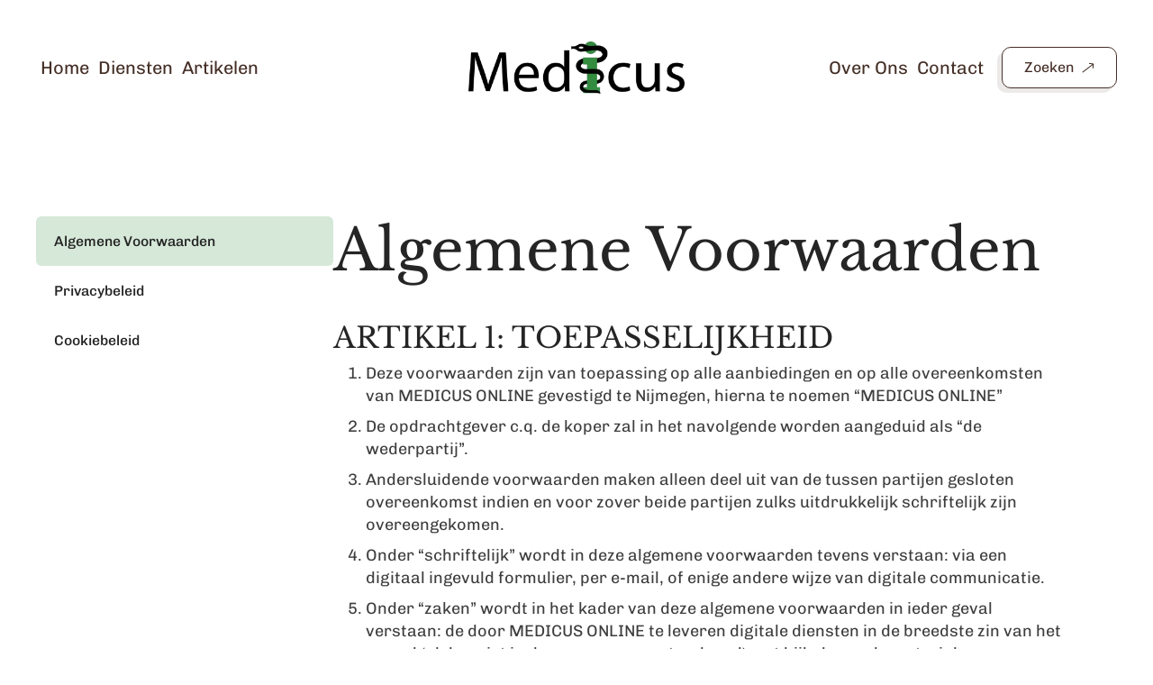

--- FILE ---
content_type: text/html; charset=UTF-8
request_url: https://www.medicusonline.nl/algemene-voorwaarden/
body_size: 34648
content:
    <!doctype html>
    <html lang="nl-NL" prefix="og: https://ogp.me/ns#">

    <head>
        <meta charset="UTF-8">
        <meta name="viewport" content="width=device-width, initial-scale=1">
                    <link rel='stylesheet' href='https://www.medicusonline.nl/wp-content/plugins/breakdance/plugin/themeless/normalize.min.css'>
                
<!-- Search Engine Optimization door Rank Math - https://rankmath.com/ -->
<title>Algemene Voorwaarden | Medicus Online</title>
<meta name="robots" content="follow, index, max-snippet:-1, max-video-preview:-1, max-image-preview:large"/>
<link rel="canonical" href="https://www.medicusonline.nl/algemene-voorwaarden/" />
<meta property="og:locale" content="nl_NL" />
<meta property="og:type" content="article" />
<meta property="og:title" content="Algemene Voorwaarden | Medicus Online" />
<meta property="og:description" content="Algemene Voorwaarden Privacybeleid Cookiebeleid Algemene Voorwaarden ARTIKEL 1: TOEPASSELIJKHEIDDeze voorwaarden zijn van toepassing op alle aanbiedingen en op alle overeenkomsten van MEDICUS ONLINE gevestigd te Nijmegen, hierna te noemen “MEDICUS ONLINE”De opdrachtgever c.q. de koper zal in het navolgende worden aangeduid als “de wederpartij”.Andersluidende voorwaarden maken alleen deel uit van de tussen partijen gesloten overeenkomst [&hellip;]" />
<meta property="og:url" content="https://www.medicusonline.nl/algemene-voorwaarden/" />
<meta property="og:site_name" content="Medicus Online" />
<meta property="og:updated_time" content="2025-04-06T14:25:40+02:00" />
<meta property="article:published_time" content="2025-03-18T07:54:07+01:00" />
<meta property="article:modified_time" content="2025-04-06T14:25:40+02:00" />
<meta name="twitter:card" content="summary_large_image" />
<meta name="twitter:title" content="Algemene Voorwaarden | Medicus Online" />
<meta name="twitter:description" content="Algemene Voorwaarden Privacybeleid Cookiebeleid Algemene Voorwaarden ARTIKEL 1: TOEPASSELIJKHEIDDeze voorwaarden zijn van toepassing op alle aanbiedingen en op alle overeenkomsten van MEDICUS ONLINE gevestigd te Nijmegen, hierna te noemen “MEDICUS ONLINE”De opdrachtgever c.q. de koper zal in het navolgende worden aangeduid als “de wederpartij”.Andersluidende voorwaarden maken alleen deel uit van de tussen partijen gesloten overeenkomst [&hellip;]" />
<meta name="twitter:label1" content="Tijd om te lezen" />
<meta name="twitter:data1" content="Minder dan een minuut" />
<script type="application/ld+json" class="rank-math-schema">{"@context":"https://schema.org","@graph":[{"@type":["MedicalOrganization","Organization"],"@id":"https://www.medicusonline.nl/#organization","name":"Medicus Online","url":"https://www.medicusonline.nl","logo":{"@type":"ImageObject","@id":"https://www.medicusonline.nl/#logo","url":"https://www.medicusonline.nl/wp-content/uploads/2025/02/Favicon-Medicus-Online.webp","contentUrl":"https://www.medicusonline.nl/wp-content/uploads/2025/02/Favicon-Medicus-Online.webp","caption":"Medicus Online","inLanguage":"nl-NL","width":"512","height":"512"},"description":"H\u00e9t platform gemaakt door artsen met evidence-based informatie over leefstijlgeneeskunde"},{"@type":"WebSite","@id":"https://www.medicusonline.nl/#website","url":"https://www.medicusonline.nl","name":"Medicus Online","publisher":{"@id":"https://www.medicusonline.nl/#organization"},"inLanguage":"nl-NL"},{"@type":"BreadcrumbList","@id":"https://www.medicusonline.nl/algemene-voorwaarden/#breadcrumb","itemListElement":[{"@type":"ListItem","position":"1","item":{"@id":"https://www.medicusonline.nl","name":"Home"}},{"@type":"ListItem","position":"2","item":{"@id":"https://www.medicusonline.nl/algemene-voorwaarden/","name":"Algemene Voorwaarden"}}]},{"@type":"WebPage","@id":"https://www.medicusonline.nl/algemene-voorwaarden/#webpage","url":"https://www.medicusonline.nl/algemene-voorwaarden/","name":"Algemene Voorwaarden | Medicus Online","datePublished":"2025-03-18T07:54:07+01:00","dateModified":"2025-04-06T14:25:40+02:00","isPartOf":{"@id":"https://www.medicusonline.nl/#website"},"inLanguage":"nl-NL","breadcrumb":{"@id":"https://www.medicusonline.nl/algemene-voorwaarden/#breadcrumb"}},{"@type":"Person","@id":"https://www.medicusonline.nl/auteur/supportdigishock-com/","name":"Digishock","url":"https://www.medicusonline.nl/auteur/supportdigishock-com/","image":{"@type":"ImageObject","@id":"https://secure.gravatar.com/avatar/3f2eb94e3e8ebca10d68d2d6f471c4fe357f6d0d5bb43eb77a1fb43a7a710d04?s=96&amp;d=mm&amp;r=g","url":"https://secure.gravatar.com/avatar/3f2eb94e3e8ebca10d68d2d6f471c4fe357f6d0d5bb43eb77a1fb43a7a710d04?s=96&amp;d=mm&amp;r=g","caption":"Digishock","inLanguage":"nl-NL"},"worksFor":{"@id":"https://www.medicusonline.nl/#organization"}},{"@type":"Article","headline":"Algemene Voorwaarden | Medicus Online","datePublished":"2025-03-18T07:54:07+01:00","dateModified":"2025-04-06T14:25:40+02:00","author":{"@id":"https://www.medicusonline.nl/auteur/supportdigishock-com/","name":"Digishock"},"publisher":{"@id":"https://www.medicusonline.nl/#organization"},"name":"Algemene Voorwaarden | Medicus Online","@id":"https://www.medicusonline.nl/algemene-voorwaarden/#richSnippet","isPartOf":{"@id":"https://www.medicusonline.nl/algemene-voorwaarden/#webpage"},"inLanguage":"nl-NL","mainEntityOfPage":{"@id":"https://www.medicusonline.nl/algemene-voorwaarden/#webpage"}}]}</script>
<!-- /Rank Math WordPress SEO plugin -->

<link rel='dns-prefetch' href='//www.google.com' />

<style id='wp-img-auto-sizes-contain-inline-css' type='text/css'>
img:is([sizes=auto i],[sizes^="auto," i]){contain-intrinsic-size:3000px 1500px}
/*# sourceURL=wp-img-auto-sizes-contain-inline-css */
</style>
<style id='grw-public-main-css-inline-css' type='text/css'>
.wp-gr,.wp-gr *,.wp-gr ::after,.wp-gr ::before{box-sizing:border-box}.wp-gr{display:block;direction:ltr;font-size:var(--font-size, 16px);font-family:var(--font-family, inherit);font-style:normal;font-weight:400;text-align:start;line-height:normal;overflow:visible;text-decoration:none;list-style-type:disc;box-sizing:border-box;visibility:visible!important}.wp-gr div,.wp-gr span{margin:0;padding:0;color:inherit;font:inherit;line-height:normal;letter-spacing:normal;text-transform:none;text-decoration:none;border:0;background:0 0}.wp-gr a{color:inherit;border:0;text-decoration:none;background:0 0;cursor:pointer}.wp-gr a:focus{outline:0}.wp-gr a:focus-visible{outline:2px solid currentColor;outline-offset:2px}.wp-gr img{display:block;max-width:100%;height:auto;margin:0;padding:0;border:0;line-height:0;vertical-align:middle}.wp-gr i{font-style:normal;font-weight:inherit;margin:0;padding:0;border:0;vertical-align:middle;background:0 0}.wp-gr svg{display:inline-block;width:auto;height:auto;vertical-align:middle;overflow:visible}.wp-gr svg use{opacity:1;visibility:visible}.wp-gr{--card-gap:4px;--rev-gap:4px;--img-size:46px;--media-gap:8px;--media-size:40px;--media-lines:2;--color:#fb8e28;--rev-color:#f4f4f4;--rpi-star-color:var(--star-color, var(--color));--slider-dot-size:8px;--slider-dot-gap:8px;--slider-dots-visible:5;--slider-act-dot-color:var(--color)}.wp-gr .wp-google-based,.wp-gr .wp-google-powered{margin:0!important;padding:0!important;color:var(--head-based-color,#555)!important}.wp-gr .wp-google-powered{color:var(--powered-color,#777)!important;font-size:16px;font-weight:600}.wp-gr .wp-google-powered>span{font-weight:600!important}.wp-gr .grw-img{position:relative!important;min-width:var(--img-size)!important;max-width:var(--img-size)!important;height:var(--img-size)!important;border:none!important;z-index:3!important}.wp-gr .grw-img-wrap{position:relative;min-width:var(--img-size)!important;max-width:var(--img-size)!important;overflow:visible}.wp-gr .grw-img-wrap::before{content:'';position:absolute;top:0;left:0;width:var(--img-size);height:var(--img-size);border-radius:50%;box-shadow:0 0 2px rgba(0,0,0,.12),0 2px 4px rgba(0,0,0,.24)!important;pointer-events:none}.wp-gr .grw-header .grw-img{border-radius:50%}.wp-gr .grw-header.wp-place-center{width:100%!important}.wp-gr .wp-google-name{color:var(--name-color,#333)!important;font-size:100%!important;font-weight:700!important;text-decoration:none!important;white-space:nowrap!important;text-overflow:ellipsis!important;overflow:hidden!important;width:100%!important;text-align:var(--align,start)!important}.wp-gr .grw-header .wp-google-name{width:100%!important;margin:0!important;padding:0!important;font-size:128%!important;white-space:normal!important}.wp-gr .grw-header-inner>.rpi-flx{overflow:hidden!important}.wp-gr a.wp-google-name{color:#427fed!important;text-decoration:none!important}.wp-gr .wp-google-time{color:#555!important;font-size:13px!important;white-space:nowrap!important}.wp-gr .wp-google-text{color:var(--text-color,#222)!important;font-size:15px!important;line-height:24px!important;max-width:100%!important;overflow:hidden!important;white-space:pre-wrap!important;word-break:break-word!important;vertical-align:middle!important}.wp-gr .rpi-stars+.wp-google-text{padding-left:4px!important}.wp-gr .wp-more{display:none}.wp-gr .wp-more-toggle{color:#136aaf!important;cursor:pointer!important;text-decoration:none!important}.wp-gr .wp-google-url{display:block;margin:4px auto!important;color:#136aaf!important;text-align:center!important}.wp-gr.wp-dark .wp-google-name{color:#eee!important}.wp-gr.rpi.wp-dark .wp-google-name a{color:var(--head-based-color,#eee)!important}.wp-gr.wp-dark .wp-google-time{color:#bbb!important}.wp-gr.wp-dark .wp-google-text{color:#ececec!important}.wp-gr.wp-dark .wp-google-powered{color:var(--powered-color,#fff)!important}.wp-gr.wp-dark .wp-google-based{color:var(--head-based-color,#999)!important}.wp-gr:not(.wp-dark) .grw-review-inner.grw-backgnd{background:var(--rev-color)!important}.wp-gr.rpi .wp-google-name{font-size:100%!important}.wp-gr.rpi .grw-hide,.wp-gr.rpi .wp-google-hide{display:none}.wp-gr.rpi .wp-google-name a{color:var(--head-name-color,#333)!important;font-size:18px!important;text-decoration:none!important}.wp-gr.rpi a.wp-google-name{margin:0!important;color:var(--name-color,#154fc1)!important;text-decoration:none!important;white-space:nowrap!important;text-overflow:ellipsis!important}.wp-gr{display:block!important;width:100%!important;margin:0!important;padding:0!important;text-align:left!important;direction:ltr!important;box-sizing:border-box!important}.wp-gr .grw-row{display:-ms-flexbox!important;display:flex!important;flex-wrap:nowrap!important;align-items:center!important;-ms-flex-wrap:nowrap!important;-ms-flex-align:center!important}.grw-row.grw-row-xs{-ms-flex-wrap:wrap!important;flex-wrap:wrap!important}.grw-row-x .grw-header+.grw-content .grw-review,.grw-row-xs .grw-content,.grw-row-xs .grw-header,.grw-row-xs .grw-review{--col:1}.grw-row-xl .grw-header+.grw-content{--col:1.2}.grw-row-l .grw-header+.grw-content{--col:1.25}.grw-row-m .grw-header+.grw-content{--col:1.333333}.grw-row-s .grw-header+.grw-content{--col:1.5}.grw-row-s .grw-header+.grw-content .grw-review,.grw-row-x .grw-header,.grw-row-x .grw-header+.grw-content,.grw-row-x .grw-review{--col:2}.grw-row-m .grw-header+.grw-content .grw-review,.grw-row-s .grw-header,.grw-row-s .grw-review{--col:3}.grw-row-l .grw-review,.grw-row-m .grw-header,.grw-row-m .grw-review{--col:4}.grw-row-l .grw-header,.grw-row-xl .grw-review{--col:5}.grw-row-xl .grw-header{--col:6}.grw-row .grw-content,.grw-row .grw-header{-ms-flex:1 0 calc(100% / var(--col,3))!important;flex:1 0 calc(100% / var(--col,3))!important;width:calc(100% / var(--col,3))!important}.grw-row .grw-review{-ms-flex:1 0 calc((100% - var(--card-gap,16px)*(var(--col,3) - 1))/ var(--col,3))!important;flex:1 0 calc((100% - var(--card-gap,16px)*(var(--col,3) - 1))/ var(--col,3))!important;width:calc((100% - var(--card-gap,16px)*(var(--col,3) - 1))/ var(--col,3))!important}.wp-gr .grw-content{position:relative!important;min-width:0!important}.wp-gr .grw-content-inner{position:relative!important;display:flex!important;align-items:center!important}.wp-gr .grw-review-inner{height:100%!important}.wp-gr .grw-header-inner,.wp-gr .grw-review-inner{position:relative!important;margin:4px!important;padding:16px!important;width:100%!important}.wp-gr .wp-google-list .grw-header-inner{padding:0 0 16px 0!important}.wp-gr .grw-review-inner.grw-round{border-radius:8px!important}.wp-gr .grw-review-inner.grw-shadow{box-shadow:0 0 2px rgba(0,0,0,.12),0 2px 4px rgba(0,0,0,.24)!important}.wp-gr .grw-review-inner>svg{position:absolute!important;top:10px!important;right:10px!important;width:16px!important;height:16px!important}.wp-gr .grw-review{display:flex;position:relative!important;justify-content:center!important;align-items:center!important;flex-shrink:0!important}.wp-gr .grw-review .wp-google-left{display:block!important;overflow:hidden!important;white-space:nowrap!important;text-overflow:ellipsis!important;line-height:24px!important;padding-bottom:2px!important}.wp-gr .grw-review .wp-google-feedback{height:100px!important;overflow-y:auto!important}.wp-gr .grw-scroll::-webkit-scrollbar{width:4px!important}.wp-gr .grw-scroll::-webkit-scrollbar-track{-webkit-box-shadow:inset 0 0 6px rgba(0,0,0,.3)!important;-webkit-border-radius:4px!important;border-radius:4px!important}.wp-gr .grw-scroll::-webkit-scrollbar-thumb{-webkit-border-radius:10px!important;border-radius:10px!important;background:#ccc!important;-webkit-box-shadow:inset 0 0 6px rgba(0,0,0,.5)!important}.wp-gr .wp-google-wr{display:flex;margin:0!important}.wp-gr .wp-google-wr a{color:#fff!important;padding:4px 12px 8px!important;outline:0!important;border-radius:27px!important;background:var(--btn-color,#1f67e7)!important;white-space:nowrap!important;vertical-align:middle!important;opacity:.9!important;text-shadow:1px 1px 0 #888!important;box-shadow:0 0 2px rgba(0,0,0,.12),0 2px 4px rgba(0,0,0,.24)!important;user-select:none!important;transition:all .2s ease-in-out!important}.wp-gr .wp-google-wr a:hover{opacity:.95!important;background:var(--btn-color,#1f67e7)!important;box-shadow:0 0 2px rgba(0,0,0,.12),0 3px 5px rgba(0,0,0,.24)!important}.wp-gr .wp-google-wr a:active{opacity:1!important;background:var(--btn-color,#1f67e7)!important;box-shadow:none!important}.wp-gr .wp-google-wr a svg{display:inline-block;width:16px;height:16px;padding:1px;margin:0 0 0 4px;background:#fff;border-radius:50%}.wp-gr[data-layout=grid] .grw-reviews{display:flex;gap:var(--card-gap,12px);flex-wrap:wrap!important;-ms-flex-wrap:wrap!important}.wp-gr .grw-b{font-weight:700!important;white-space:nowrap!important}.wp-gr .wp-google-reply{font-size:14px!important;margin-top:auto!important;margin-left:6px!important;padding-left:6px!important;border-left:1px solid #999!important;overflow:hidden!important;overflow-y:auto!important;line-height:20px!important;max-height:44px!important}.wp-gr .wp-google-reply>div{display:flex;gap:4px;align-items:center}.wp-gr .wp-google-reply .wp-google-time{font-size:11px!important;white-space:nowrap!important}.wp-gr .wp-google-img{display:flex;flex-wrap:wrap;gap:var(--media-gap);max-height:calc((var(--media-size) + var(--media-gap)) * var(--media-lines) - 2px)!important;overflow-y:auto!important}.wp-gr .wp-google-img img{display:flex;width:var(--media-size)!important;height:var(--media-size)!important;cursor:pointer!important;border-radius:3px!important;box-shadow:0 0 2px rgba(0,0,0,.12),0 2px 4px rgba(0,0,0,.24)!important}.rpi-flx{display:var(--flx,flex)!important;flex-direction:var(--dir,column)!important;gap:var(--gap,2px)!important;align-items:var(--align,flex-start)!important;flex-wrap:var(--wrap,nowrap)!important;overflow:var(--overflow,visible)!important;width:100%!important}.rpi-col16{--dir:column;--gap:16px;--align:flex-start;--overflow:hidden}.rpi-col12{--dir:column;--gap:12px;--align:flex-start;--overflow:hidden}.rpi-col6{--dir:column;--gap:6px;--align:flex-start;--overflow:hidden}.rpi-col8{--dir:column;--gap:8px;--align:flex-start}.rpi-col4{--dir:column;--gap:4px;--align:flex-start}.rpi-row12-center{--dir:row;--gap:12px;--align:center;--overflow:visible}.rpi-row12{--dir:row;--gap:12px;--align:flex-start}:root{--star-gap:2px;--rpi-star-size:20px;--rpi-star-color:#fb8e28;--rpi-star-empty-color:#cccccc;--rpi-icon-scale-google:1.00;--rpi-icon-scale-yelp:0.92;--rpi-icon-scale-fb:1.125;--rpi-yelp-empty-color:#cccccc;--rpi-yelp-five-color:#fb433c;--rpi-yelp-four-color:#ff643d;--rpi-yelp-three-color:#ff8742;--rpi-yelp-two-color:#ffad48;--rpi-yelp-one-color:#ffcc4b;--rpi-yelp-radius:3px;--rpi-fb-color:#fa3e3e;--rpi-fb-radius:3px;--rpi-star-empty:url("data:image/svg+xml;utf8,%3Csvg xmlns='http://www.w3.org/2000/svg' viewBox='0 0 24 24'%3E%3Cpath d='M11.48 3.499a.562.562 0 0 1 1.04 0l2.125 5.111a.563.563 0 0 0 .475.345l5.518.442c.499.04.701.663.321.988l-4.204 3.602a.563.563 0 0 0-.182.557l1.285 5.385a.562.562 0 0 1-.84.61l-4.725-2.885a.562.562 0 0 0-.586 0L6.982 20.54a.562.562 0 0 1-.84-.61l1.285-5.386a.562.562 0 0 0-.182-.557l-4.204-3.602a.562.562 0 0 1 .321-.988l5.518-.442a.563.563 0 0 0 .475-.345L11.48 3.5Z' fill='none' stroke='currentColor' stroke-width='1.5' stroke-linejoin='round'/%3E%3C/svg%3E");--rpi-star-mask:url("data:image/svg+xml;utf8,%3Csvg xmlns='http://www.w3.org/2000/svg' viewBox='0 0 24 24'%3E%3Cpath d='M10.7881 3.21068C11.2364 2.13274 12.7635 2.13273 13.2118 3.21068L15.2938 8.2164L20.6979 8.64964C21.8616 8.74293 22.3335 10.1952 21.4469 10.9547L17.3295 14.4817L18.5874 19.7551C18.8583 20.8908 17.6229 21.7883 16.6266 21.1798L11.9999 18.3538L7.37329 21.1798C6.37697 21.7883 5.14158 20.8908 5.41246 19.7551L6.67038 14.4817L2.55303 10.9547C1.66639 10.1952 2.13826 8.74293 3.302 8.64964L8.70609 8.2164L10.7881 3.21068Z'/%3E%3C/svg%3E")}.rpi-stars .rpi-star{display:none!important}.rpi-star,.rpi-stars-tripadvisor,.rpi-stars-yelp{display:var(--flx,flex);align-items:center;gap:var(--gap,4px);text-align:start;z-index:9}.rpi-star[data-rating]:empty::before{content:attr(data-rating);color:var(--rpi-rating-color,var(--rpi-star-color));font-size:var(--head-grade-fs, 18px);font-weight:var(--head-grade-weight,900)}.rpi-star i{padding:0 2px;cursor:pointer!important;background-color:var(--rpi-star-empty-color)}.rpi-star[data-rating="1"] i:nth-child(-n+1),.rpi-star[data-rating="2"] i:nth-child(-n+2),.rpi-star[data-rating="3"] i:nth-child(-n+3),.rpi-star[data-rating="4"] i:nth-child(-n+4),.rpi-star[data-rating="5"] i:nth-child(-n+5){background-color:var(--rpi-star-color)}.rpi-star:hover i{background-color:var(--rpi-star-color)!important}.rpi-star i:hover~i{background-color:var(--rpi-star-empty-color)!important}.rpi-star i,.rpi-star[data-rating]:empty::after{content:'';width:var(--rpi-star-size)!important;height:var(--rpi-star-size)!important;-webkit-mask-image:var(--rpi-star-mask)!important;-webkit-mask-repeat:no-repeat!important;-webkit-mask-position:center!important;-webkit-mask-size:contain!important;mask-image:var(--rpi-star-mask)!important;mask-repeat:no-repeat!important;mask-position:center!important;mask-size:contain!important}.rpi-star[data-rating]:empty::after{background-color:var(--rpi-star-color)}.rpi-star+.rpi-stars{--stars-offset:1;--stars:calc(var(--stars-max) - var(--stars-offset))}.rpi-stars{--star-size:var(--rpi-star-size, 18px);--star-color:var(--rpi-star-color);--empty:var(--rpi-star-empty);--mask:var(--rpi-star-mask);--stars:5;--icon-scale:1;--rating-scale:0.8;--gap:var(--star-gap, 2px);--stars-w:calc(var(--stars) * (var(--star-size) + var(--star-gap)));--fill:calc((var(--rating) / var(--stars)) * 100%);--bg-size:calc(var(--star-size) * var(--icon-scale));--bg-size-x:calc(var(--bg-size) + var(--star-gap));position:relative!important;display:inline-flex!important;align-items:center!important;align-self:var(--star-align-self,start)!important;width:max-content!important;height:var(--star-size)!important;font-size:calc(var(--star-size) * var(--rating-scale))!important;font-weight:900!important;color:var(--rpi-rating-color,var(--star-color))!important;white-space:nowrap!important;vertical-align:middle!important;padding-right:calc(var(--stars-w) + var(--gap))!important}.rpi-stars:empty{--gap:calc(-1 * (var(--star-gap) / 2 + 1px))}.rpi-stars::before{content:''!important;position:absolute!important;top:50%!important;right:0!important;width:var(--stars-w)!important;height:var(--star-size)!important;transform:translateY(-50%)!important;background-color:var(--star-color)!important;-webkit-mask-image:var(--empty)!important;-webkit-mask-repeat:repeat-x!important;-webkit-mask-position:left center!important;-webkit-mask-size:var(--bg-size-x) var(--bg-size)!important;mask-image:var(--empty)!important;mask-repeat:repeat-x!important;mask-position:left center!important;mask-size:var(--bg-size-x) var(--bg-size)!important}.rpi-stars::after{content:''!important;position:absolute!important;top:50%!important;right:0!important;width:var(--stars-w)!important;height:var(--star-size)!important;transform:translateY(-50%)!important;background-color:var(--star-color)!important;-webkit-mask-image:var(--mask)!important;-webkit-mask-repeat:repeat-x!important;-webkit-mask-position:left center!important;-webkit-mask-size:var(--bg-size-x) var(--bg-size)!important;mask-image:var(--mask)!important;mask-repeat:repeat-x!important;mask-position:left center!important;mask-size:var(--bg-size-x) var(--bg-size)!important;clip-path:inset(0 calc(100% - var(--fill)) 0 0)!important}.rpi-stars-yelp{--icon-scale:var(--rpi-icon-scale-yelp);--empty-color:var(--rpi-yelp-empty-color);--five-color:var(--rpi-yelp-five-color);--four-color:var(--rpi-yelp-four-color);--three-color:var(--rpi-yelp-three-color);--two-color:var(--rpi-yelp-two-color);--one-color:var(--rpi-yelp-one-color);--star-size:var(--rpi-star-size);--rating:0;--gap:4px;--radius:var(--rpi-yelp-radius);display:inline-flex!important;gap:var(--gap)!important;line-height:0!important;vertical-align:top!important}.rpi-stars-yelp i{position:relative!important;display:inline-block!important;font-style:normal!important;flex:0 0 auto!important;width:var(--star-size)!important;height:var(--star-size)!important;border-radius:var(--radius)!important;background-color:var(--empty-color)!important;background-image:linear-gradient(90deg,var(--star-color) 0 calc(var(--fill,0) * 1%),transparent calc(var(--fill,0) * 1%))!important;background-repeat:no-repeat!important;background-size:100% 100%!important;box-sizing:border-box!important}.rpi-stars-yelp i::after{content:''!important;position:absolute!important;inset:0!important;background-color:#fff!important;-webkit-mask-image:var(--rpi-star-mask)!important;-webkit-mask-repeat:no-repeat!important;-webkit-mask-size:calc(70% / var(--icon-scale)) calc(70% / var(--icon-scale))!important;-webkit-mask-position:center!important;mask-image:var(--rpi-star-mask)!important;mask-repeat:no-repeat!important;mask-size:calc(70% / var(--icon-scale)) calc(70% / var(--icon-scale))!important;mask-position:center!important}.rpi-stars-yelp,.rpi-stars-yelp[data-rating]::before{content:attr(data-rating);color:var(--rpi-rating-color,var(--star-color));font-size:var(--head-grade-fs, 18px);font-weight:var(--head-grade-weight,900)}.rpi-stars-yelp i:first-child{--fill:clamp(0, (var(--rating) - 0) * 100, 100)}.rpi-stars-yelp i:nth-child(2){--fill:clamp(0, (var(--rating) - 1) * 100, 100)}.rpi-stars-yelp i:nth-child(3){--fill:clamp(0, (var(--rating) - 2) * 100, 100)}.rpi-stars-yelp i:nth-child(4){--fill:clamp(0, (var(--rating) - 3) * 100, 100)}.rpi-stars-yelp i:nth-child(5){--fill:clamp(0, (var(--rating) - 4) * 100, 100)}.rpi-stars-yelp[data-stars^="1"]{--rating:1.5;--star-color:var(--one-color)}.rpi-stars-yelp[data-stars="1"]{--rating:1}.rpi-stars-yelp[data-stars^="2"]{--rating:2.5;--star-color:var(--two-color)}.rpi-stars-yelp[data-stars="2"]{--rating:2}.rpi-stars-yelp[data-stars^="3"]{--rating:3.5;--star-color:var(--three-color)}.rpi-stars-yelp[data-stars="3"]{--rating:3}.rpi-stars-yelp[data-stars^="4"]{--rating:4.5;--star-color:var(--four-color)}.rpi-stars-yelp[data-stars="4"]{--rating:4}.rpi-stars-yelp[data-stars^="5"]{--rating:5;--star-color:var(--five-color)}.rpi-stars-tripadvisor{--empty-color:#ffffff;--border-color:#5ba672;--fill-color:#5ba672;--rpi-dot-size:var(--rpi-star-size);--rating:0;--gap:4px;--border:3px;display:inline-flex!important;gap:var(--gap)!important;line-height:0!important;vertical-align:top!important}.rpi-stars-tripadvisor i{width:var(--rpi-dot-size)!important;height:var(--rpi-dot-size)!important;display:inline-block!important;position:relative!important;flex:0 0 auto!important;box-sizing:border-box!important;border-radius:999px!important;border:var(--border) solid var(--border-color)!important;background-color:var(--empty-color)!important;background-image:linear-gradient(90deg,var(--fill-color) 0 calc(var(--fill,0) * 1%),transparent calc(var(--fill,0) * 1%))!important;background-repeat:no-repeat!important;background-size:100% 100%!important}.rpi-stars-tripadvisor,.rpi-stars-tripadvisor[data-rating]::before{content:attr(data-rating);color:var(--rpi-rating-color,var(--fill-color));font-size:var(--head-grade-fs, 18px);font-weight:var(--head-grade-weight,900)}.rpi-stars-tripadvisor i:first-child{--fill:clamp(0, (var(--rating) - 0) * 100, 100)}.rpi-stars-tripadvisor i:nth-child(2){--fill:clamp(0, (var(--rating) - 1) * 100, 100)}.rpi-stars-tripadvisor i:nth-child(3){--fill:clamp(0, (var(--rating) - 2) * 100, 100)}.rpi-stars-tripadvisor i:nth-child(4){--fill:clamp(0, (var(--rating) - 3) * 100, 100)}.rpi-stars-tripadvisor i:nth-child(5){--fill:clamp(0, (var(--rating) - 4) * 100, 100)}.rpi-stars-tripadvisor[data-stars^="1"]{--rating:1.5}.rpi-stars-tripadvisor[data-stars="1"]{--rating:1}.rpi-stars-tripadvisor[data-stars^="2"]{--rating:2.5}.rpi-stars-tripadvisor[data-stars="2"]{--rating:2}.rpi-stars-tripadvisor[data-stars^="3"]{--rating:3.5}.rpi-stars-tripadvisor[data-stars="3"]{--rating:3}.rpi-stars-tripadvisor[data-stars^="4"]{--rating:4.5}.rpi-stars-tripadvisor[data-stars="4"]{--rating:4}.rpi-stars-tripadvisor[data-stars^="5"]{--rating:5}.rpi-star-fb{--icon-scale:var(--rpi-icon-scale-fb);--size:var(--rpi-star-size, 18px);--color:var(--rpi-fb-color, #fa3e3e);--radius:var(--rpi-fb-radius, 3px);--tail-w:calc(var(--size) / 3);--tail-h:calc(var(--size) / 3.6);--tail-offset:calc(var(--size) / 4.5);--tail-overlap:1px;--gap:0.25em;--label-scale:0.85;--fb-star:url("data:image/svg+xml;utf8,%3Csvg xmlns='http://www.w3.org/2000/svg' viewBox='0 0 24 24'%3E%3Cpath d='M10.7881 3.21068C11.2364 2.13274 12.7635 2.13273 13.2118 3.21068L15.2938 8.2164L20.6979 8.64964C21.8616 8.74293 22.3335 10.1952 21.4469 10.9547L17.3295 14.4817L18.5874 19.7551C18.8583 20.8908 17.6229 21.7883 16.6266 21.1798L11.9999 18.3538L7.37329 21.1798C6.37697 21.7883 5.14158 20.8908 5.41246 19.7551L6.67038 14.4817L2.55303 10.9547C1.66639 10.1952 2.13826 8.74293 3.302 8.64964L8.70609 8.2164L10.7881 3.21068Z' fill='%23fff'/%3E%3C/svg%3E");position:relative!important;display:inline-flex!important;align-items:center;align-self:var(--star-align-self,start);height:var(--size)!important;width:max-content!important;white-space:nowrap!important;vertical-align:middle!important;font-size:calc(var(--size) * var(--label-scale))!important;line-height:1!important;padding-left:calc(var(--size) + var(--gap))!important}.rpi-star-fb::before{content:''!important;position:absolute!important;left:0!important;top:50%!important;transform:translateY(-50%)!important;width:var(--size)!important;height:var(--size)!important;background-color:var(--color)!important;border-radius:var(--radius)!important;background-image:var(--fb-star)!important;background-repeat:no-repeat!important;background-position:center!important;background-size:calc(70% / var(--icon-scale)) calc(70% / var(--icon-scale))!important}.rpi-star-fb::after{content:''!important;position:absolute!important;left:var(--tail-offset)!important;top:50%!important;width:0!important;height:0!important;transform:translateY(calc(var(--size)/ 2 - var(--tail-overlap)))!important;border-top:var(--tail-h) solid var(--color)!important;border-right:var(--tail-w) solid transparent!important}.rpi-star-fb[data-rating="1"]{--color:#cccccc}:root{--rpi-lt:url("data:image/svg+xml;utf8,%3Csvg xmlns='http://www.w3.org/2000/svg' width='24' height='24' viewBox='0 0 24 24' fill='none' stroke='currentColor' stroke-width='2' stroke-linecap='round' stroke-linejoin='round'%3E%3Cpath d='m15 18-6-6 6-6'%3E%3C/path%3E%3C/svg%3E") no-repeat center/contain;--rpi-gt:url("data:image/svg+xml;utf8,%3Csvg xmlns='http://www.w3.org/2000/svg' width='24' height='24' viewBox='0 0 24 24' fill='none' stroke='currentColor' stroke-width='2' stroke-linecap='round' stroke-linejoin='round'%3E%3Cpath d='m9 18 6-6-6-6'%3E%3C/path%3E%3C/svg%3E") no-repeat center/contain}.rpi{--slider-btn-size:16px;--slider-btn-bg:var(--card-bg, #f5f5f5);--slider-btn-color:#777777;--slider-btn-padding:calc(var(--slider-btn-size) / 2);--slider-btn-bw:1px;--slider-btn-bc:#cccccc;--slider-btn-fs:calc(var(--slider-btn-size) + var(--slider-btn-bw));--slider-btn-shadow:0 2px 6px rgb(0 0 0 / 0.15);--slider-btn-full:calc(var(--slider-btn-size) + (var(--slider-btn-padding) * 2) + (var(--slider-btn-bw) * 2));--slider-btn-offset:0px;--slider-btn-out:calc(var(--slider-btn-full) / 2);--slider-btn-pos:calc(var(--slider-btn-out) + var(--slider-btn-offset));--slider-offset:calc(var(--slider-btn-out))}.rpi .rpi-slides{display:flex!important;flex:1!important;gap:var(--slider-gap,var(--card-gap,8px))!important;flex-wrap:nowrap!important;overflow:hidden!important;overflow-x:auto!important;scroll-snap-type:x mandatory!important;scroll-behavior:var(--rpi-slider-behavior,smooth)!important;-webkit-overflow-scrolling:touch!important;scrollbar-width:none!important}.rpi .rpi-slides::-webkit-scrollbar{display:none!important}.rpi .rpi-slide{overflow:hidden!important;padding:4px 3px!important;scroll-snap-align:start!important;transition:transform .5s!important}.rpi .rpi-slides-bite{--offset:var(--slides-bite-offset, 6px);--alpha:0.2px;--shift:var(--slider-btn-offset);--radius:calc(var(--slider-btn-out) + var(--offset));-webkit-mask:var(--slider-bite,radial-gradient(circle var(--radius) at calc(0% - var(--shift)) 50%,transparent 0,transparent calc(var(--radius) - var(--alpha)),#000 calc(var(--radius) + var(--alpha))),radial-gradient(circle var(--radius) at calc(100% + var(--shift)) 50%,transparent 0,transparent calc(var(--radius) - var(--alpha)),#000 calc(var(--radius) + var(--alpha))),linear-gradient(#000 0 0));-webkit-mask-repeat:no-repeat;-webkit-mask-size:100% 100%;-webkit-mask-composite:source-in,source-in;margin:0 var(--slider-offset,0)}.rpi .rpi-ltgt{--margin:calc(-1 * var(--slider-btn-pos) + var(--slider-offset, 0px));position:var(--slider-btn-position,absolute)!important;padding:var(--slider-btn-padding)!important;border-radius:50%!important;border:var(--slider-btn-bw) solid var(--slider-btn-bc)!important;background-color:var(--slider-btn-bg)!important;box-shadow:var(--slider-btn-shadow)!important;transition:background-color .2s ease-in-out!important;z-index:1!important}.rpi .rpi-ltgt:active{box-shadow:none!important}.rpi .rpi-ltgt.rpi-lt{left:0!important;margin-left:var(--margin)!important}.rpi .rpi-ltgt.rpi-gt{right:0!important;margin-right:var(--margin)!important}.rpi-gt::after,.rpi-lt::before{position:relative!important;content:'';display:block;width:var(--slider-btn-size);height:var(--slider-btn-size);background-color:var(--slider-btn-color)}.rpi-lt::before{-webkit-mask:var(--rpi-lt);mask:var(--rpi-lt)}.rpi-gt::after{-webkit-mask:var(--rpi-gt);mask:var(--rpi-gt)}[dir=rtl] .rpi-gt::after,[dir=rtl] .rpi-lt::before{transform:rotate(180deg)}.rpi .rpi-dots-wrap{position:absolute!important;top:calc(100% - 1px)!important;left:0!important;right:0!important;display:flex!important;justify-content:center!important;margin:0 auto!important;padding-top:var(--slider-dot-padding-top,.5em)!important;max-width:100%!important;width:calc(var(--slider-dots-visible) * var(--slider-dot-size) + (var(--slider-dots-visible) - 1) * var(--slider-dot-gap))!important}.rpi .rpi-dots{display:flex;flex-wrap:nowrap;overflow-x:scroll!important;gap:var(--slider-dot-gap);scrollbar-width:none;scroll-snap-type:x mandatory;-webkit-overflow-scrolling:touch}.rpi-dots .rpi-dot{display:inline-block!important;width:var(--slider-dot-size)!important;height:var(--slider-dot-size)!important;margin:0!important;padding:0!important;opacity:.4!important;vertical-align:middle!important;flex:1 0 auto!important;transform:scale(.6)!important;scroll-snap-align:center!important;border-radius:20px!important;background-color:var(--slider-dot-color,#999)!important}.rpi-dots .rpi-dot:hover{opacity:1!important}.rpi-dots .rpi-dot.active{opacity:1!important;transform:scale(.95)!important;background-color:var(--slider-act-dot-color,#fb8e28)!important}.rpi-dots .rpi-dot.s2{transform:scale(.85)!important}.rpi-dots .rpi-dot.s3{transform:scale(.75)!important}.rpi button{all:revert!important;margin:0!important;padding:0!important;box-shadow:none!important;border-radius:0!important;line-height:1!important;font:inherit!important;color:inherit!important;text-align:center!important;cursor:pointer!important;border:0!important;background:0 0!important;appearance:none!important;-webkit-appearance:none!important;user-select:none!important}.rpi button:focus{outline:0!important}.rpi button:focus-visible{outline:2px solid currentColor!important;outline-offset:2px!important}.rpi-x{position:absolute;top:var(--x-top,6px)!important;right:var(--x-right,8px)!important;display:flex!important;align-items:center;justify-content:center;width:var(--x-width,20px)!important;height:var(--x-height,20px)!important;cursor:pointer;opacity:var(--x-opacity, .65);border-radius:50%;background-color:var(--x-bg,#fafafa);z-index:2147483003}.rpi-x:hover{opacity:1}.rpi-x::after,.rpi-x::before{content:"";position:absolute;display:block;width:var(--x-line-width,12px);height:var(--x-line-height,1px);border-radius:2px;background-color:var(--x-color,#373737)}.rpi-x::before{transform:rotate(45deg)}.rpi-x::after{transform:rotate(-45deg)}.rpi-x.rpi-xa::before{--x-line-width:7px;--x-line-height:7px;top:4px;border-radius:0;border-right:1px solid #373737;border-bottom:1px solid #373737;background-color:transparent}.rpi-x.rpi-xa::after{content:none}.rpi-bubble:after{content:"";position:absolute;top:-8px;left:16px;bottom:auto;border-style:solid;border-width:0 8px 8px;border-color:#fff transparent}.rpi-fade{-webkit-transition:opacity 150ms ease,-webkit-transform 150ms ease;transition:opacity 150ms ease,-webkit-transform 150ms ease;transition:transform 150ms ease,opacity 150ms ease;transition:transform 150ms ease,opacity 150ms ease,-webkit-transform 150ms ease}.rpi-lightbox-wrap{--x-top:15px;--x-right:15px;--x-bg:none;--x-color:#ececec;--x-line-width:25px;--x-line-height:3px;--x-opacity:1}.rpi-lightbox{--x-top:15px;--x-right:15px;--x-bg:none;--x-color:#ececec;--x-line-width:25px;--x-line-height:3px;--x-opacity:1;position:fixed;top:0;left:0;right:0;bottom:0;display:flex;align-items:center;justify-content:center;flex-wrap:wrap;width:100%;height:100%;max-width:100%;color:#333;text-align:left;z-index:2147483003;user-select:none;background-color:rgba(0,0,0,.6);transition:all .3s ease-out}.rpi-lightbox-inner{width:95%;max-width:1200px;height:100%;max-height:calc(100vh - 80px);max-height:calc(100dvh - 80px)}@supports (container-type:inline-size){.rpi-lightbox-xxx{container-name:lightbox;container-type:inline-size}}.rpi-lightbox-xxx{position:relative;height:100%;border:none;overflow:auto;border-radius:4px;-webkit-overflow-scrolling:touch}.rpi-lightbox-content{position:relative;display:flex;flex-direction:row;justify-content:flex-start;color:#000;height:100%;flex-direction:row;border-radius:4px;background-color:#fff}.rpi-lightbox-media{position:relative;display:flex;justify-content:center;flex:2;align-items:center;width:100%;height:100%;overflow:hidden;padding-bottom:0;background-color:#000}.rpi-lightbox-btn{position:absolute;display:flex;width:30px;height:30px;font-size:36px;line-height:22px;justify-content:center;z-index:1;cursor:pointer;border-radius:50%;background-color:rgba(214,214,214,.7);transition:background .3s ease-in-out}.rpi-lightbox-btn:hover{background:#e1e1e1}.rpi-lightbox-prev{left:8px}.rpi-lightbox-next{right:8px}.rpi-lightbox-prev::before{content:'‹'}.rpi-lightbox-next::before{content:'›'}.rpi-lightbox-media img{position:relative;display:block;width:100%;height:100%;max-width:100%;max-height:100%;opacity:1;object-fit:contain;border-radius:inherit;transition:opacity .3s ease-in-out}.rpi-lightbox-review{display:flex;flex-direction:column;flex:1;height:100%;font-size:15px;color:#000;padding:0}@supports (container-type:inline-size){@container lightbox (width < 480px){.rpi-lightbox-xxx .rpi-lightbox-content{flex-direction:column}}}@media(max-width:480px){.rpi-lightbox-xxx .rpi-lightbox-content{flex-direction:column}}
/*# sourceURL=grw-public-main-css-inline-css */
</style>
<link rel='stylesheet' id='searchwp-live-search-css' href='https://www.medicusonline.nl/wp-content/plugins/searchwp-live-ajax-search/assets/styles/style.min.css' type='text/css' media='all' />
<style id='searchwp-live-search-inline-css' type='text/css'>
.searchwp-live-search-result .searchwp-live-search-result--title a {
  color: #3e3e3e;
  font-size: 18px;
}
.searchwp-live-search-result .searchwp-live-search-result--price {
  font-size: 14px;
}
.searchwp-live-search-result .searchwp-live-search-result--add-to-cart .button {
  font-size: 14px;
}

/*# sourceURL=searchwp-live-search-inline-css */
</style>
<style id='rocket-lazyload-inline-css' type='text/css'>
.rll-youtube-player{position:relative;padding-bottom:56.23%;height:0;overflow:hidden;max-width:100%;}.rll-youtube-player:focus-within{outline: 2px solid currentColor;outline-offset: 5px;}.rll-youtube-player iframe{position:absolute;top:0;left:0;width:100%;height:100%;z-index:100;background:0 0}.rll-youtube-player img{bottom:0;display:block;left:0;margin:auto;max-width:100%;width:100%;position:absolute;right:0;top:0;border:none;height:auto;-webkit-transition:.4s all;-moz-transition:.4s all;transition:.4s all}.rll-youtube-player img:hover{-webkit-filter:brightness(75%)}.rll-youtube-player .play{height:100%;width:100%;left:0;top:0;position:absolute;background:var(--wpr-bg-b4ac7b29-0e37-42d6-adc3-3d41d486e106) no-repeat center;background-color: transparent !important;cursor:pointer;border:none;}
/*# sourceURL=rocket-lazyload-inline-css */
</style>
<script type="text/javascript" src="https://www.google.com/recaptcha/api.js?render=6LcF3PwqAAAAAD0eaoswYWq6_DfdD3z1xlj4dhZX" id="breakdance-recaptcha-js"></script>
<script data-minify="1" type="text/javascript" defer="defer" src="https://www.medicusonline.nl/wp-content/cache/min/1/wp-content/plugins/widget-google-reviews/assets/js/public-main.js?ver=1752937493" id="grw-public-main-js-js"></script>
<script type="text/javascript" src="https://www.medicusonline.nl/wp-includes/js/jquery/jquery.min.js" id="jquery-core-js"></script>
<script type="text/javascript" src="https://www.medicusonline.nl/wp-includes/js/jquery/jquery-migrate.min.js" id="jquery-migrate-js"></script>
<!-- Analytics by WP Statistics - https://wp-statistics.com -->
<link rel="icon" href="https://www.medicusonline.nl/wp-content/uploads/2025/02/Favicon-Medicus-Online-256x256.webp" sizes="32x32" />
<link rel="icon" href="https://www.medicusonline.nl/wp-content/uploads/2025/02/Favicon-Medicus-Online-256x256.webp" sizes="192x192" />
<link rel="apple-touch-icon" href="https://www.medicusonline.nl/wp-content/uploads/2025/02/Favicon-Medicus-Online-256x256.webp" />
<meta name="msapplication-TileImage" content="https://www.medicusonline.nl/wp-content/uploads/2025/02/Favicon-Medicus-Online.webp" />
<!-- [HEADER ASSETS] -->
<link rel="stylesheet" href="https://www.medicusonline.nl/wp-content/plugins/breakdance/subplugins/breakdance-elements/dependencies-files/awesome-menu@1/awesome-menu.css?bd_ver=2.6.1" />
<link rel="stylesheet" href="https://www.medicusonline.nl/wp-content/plugins/breakdance/subplugins/breakdance-elements/dependencies-files/awesome-form@1/css/form.css?bd_ver=2.6.1" />
<link rel="stylesheet" href="https://www.medicusonline.nl/wp-content/plugins/breakdance/subplugins/breakdance-elements/dependencies-files/popups@1/popups.css?bd_ver=2.6.1" />
<link rel="stylesheet" href="https://www.medicusonline.nl/wp-content/cache/fonts/1/google-fonts/css/b/4/6/ed599afe592c6d740302c49337985.css" data-wpr-hosted-gf-parameters="family=Chivo:ital,wght@0,100;0,200;0,300;0,400;0,500;0,600;0,700;0,800;0,900;1,100;1,200;1,300;1,400;1,500;1,600;1,700;1,800;1,900&family=Libre Baskerville:ital,wght@0,100;0,200;0,300;0,400;0,500;0,600;0,700;0,800;0,900;1,100;1,200;1,300;1,400;1,500;1,600;1,700;1,800;1,900&display=swap"/>

<link rel="stylesheet" href="https://www.medicusonline.nl/wp-content/uploads/breakdance/css/post-22-defaults.css?v=fcbede78c44d059adc6dda5a6a427601" />

<link rel="stylesheet" href="https://www.medicusonline.nl/wp-content/uploads/breakdance/css/post-8539-defaults.css?v=21c2375f9780b04171f3f9ac3cc94f98" />

<link rel="stylesheet" href="https://www.medicusonline.nl/wp-content/uploads/breakdance/css/post-23-defaults.css?v=ccbb4ae574a151bb693a243c58686074" />

<link rel="stylesheet" href="https://www.medicusonline.nl/wp-content/uploads/breakdance/css/post-9139-defaults.css?v=e5cbc232e449fc67a089beac2c7f6753" />

<link rel="stylesheet" href="https://www.medicusonline.nl/wp-content/uploads/breakdance/css/post-8612-defaults.css?v=eb5604591ac6e2b4dff514bb2f058749" />

<link rel="stylesheet" href="https://www.medicusonline.nl/wp-content/uploads/breakdance/css/global-settings.css?v=66098a397c5eb54fbfedbfde34274a2e" />

<link rel="stylesheet" href="https://www.medicusonline.nl/wp-content/uploads/breakdance/css/selectors.css?v=8a0ebc513272e5bbce62dd919ca0c6b6" />

<link rel="stylesheet" href="https://www.medicusonline.nl/wp-content/uploads/breakdance/css/post-22.css?v=3ad4ad4f2a73331e75a33c9252fe3d6c" />

<link rel="stylesheet" href="https://www.medicusonline.nl/wp-content/uploads/breakdance/css/post-8539.css?v=52f68a73ab98fa10a0a51bdbbe708f08" />

<link rel="stylesheet" href="https://www.medicusonline.nl/wp-content/uploads/breakdance/css/post-23.css?v=f95b88f669f90c8eab864ad1933ea1c0" />

<link rel="stylesheet" href="https://www.medicusonline.nl/wp-content/uploads/breakdance/css/post-9139.css?v=60d3536517a29f8e796ac5855502b998" />

<link rel="stylesheet" href="https://www.medicusonline.nl/wp-content/uploads/breakdance/css/post-8612.css?v=68200cf7aa65a87e9ee0568e425f744c" />
<!-- [/EOF HEADER ASSETS] -->
<noscript><style id="rocket-lazyload-nojs-css">.rll-youtube-player, [data-lazy-src]{display:none !important;}</style></noscript>    <style id="wpr-lazyload-bg-container"></style><style id="wpr-lazyload-bg-exclusion"></style>
<noscript>
<style id="wpr-lazyload-bg-nostyle">.rll-youtube-player .play{--wpr-bg-b4ac7b29-0e37-42d6-adc3-3d41d486e106: url('https://www.medicusonline.nl/wp-content/plugins/wp-rocket/assets/img/youtube.png');}</style>
</noscript>
<script type="application/javascript">const rocket_pairs = [{"selector":".rll-youtube-player .play","style":".rll-youtube-player .play{--wpr-bg-b4ac7b29-0e37-42d6-adc3-3d41d486e106: url('https:\/\/www.medicusonline.nl\/wp-content\/plugins\/wp-rocket\/assets\/img\/youtube.png');}","hash":"b4ac7b29-0e37-42d6-adc3-3d41d486e106","url":"https:\/\/www.medicusonline.nl\/wp-content\/plugins\/wp-rocket\/assets\/img\/youtube.png"}]; const rocket_excluded_pairs = [];</script><meta name="generator" content="WP Rocket 3.20.3" data-wpr-features="wpr_lazyload_css_bg_img wpr_minify_js wpr_lazyload_images wpr_lazyload_iframes wpr_preload_links wpr_host_fonts_locally wpr_desktop" /></head>
    
    <body class="wp-singular page-template-default page page-id-8539 wp-theme-breakdance-zero wp-child-theme-breakdance-child breakdance">
            <div class='breakdance'><header class="bde-header-builder-22-100 bde-header-builder bde-header-builder--sticky-scroll-slide bde-header-builder--overlay">

<div class="bde-header-builder__container"><div class="bde-menu-22-101 bde-menu">


      
        
    <nav class="breakdance-menu breakdance-menu--collapse    ">
    <button class="breakdance-menu-toggle breakdance-menu-toggle--squeeze" type="button" aria-label="Open Menu" aria-expanded="false" aria-controls="menu-101">
                  <span class="breakdance-menu-toggle-icon">
            <span class="breakdance-menu-toggle-lines"></span>
          </span>
            </button>
    
  <ul class="breakdance-menu-list" id="menu-101">
              
  
    <li class="breakdance-menu-item-22-102 breakdance-menu-item">
        
            
            

    
    
    
    
    
    <a class="breakdance-link breakdance-menu-link" href="https://www.medicusonline.nl" target="_self" data-type="url"  >
  Home
    </a>

</li><li class="breakdance-menu-item-22-118 breakdance-menu-item">
        
            
            

    
    
    
    
    
    <a class="breakdance-link breakdance-menu-link" href="/diensten/" target="_self" data-type="url"  >
  Diensten
    </a>

</li><li class="breakdance-menu-item-22-126 breakdance-menu-item">
        
            
            

    
    
    
    
    
    <a class="breakdance-link breakdance-menu-link" href="/artikelen/" target="_self" data-type="url"  >
  Artikelen
    </a>

</li>
  </ul>
  </nav>


</div><div class="bde-image-22-188 bde-image">
<figure class="breakdance-image breakdance-image--220">
	<div class="breakdance-image-container">
		<div class="breakdance-image-clip"><a class="breakdance-image-link breakdance-image-link--url" href="https://www.medicusonline.nl" target="_self" rel="noopener" data-sub-html="" data-lg-size="-"><img class="breakdance-image-object" src="data:image/svg+xml,%3Csvg%20xmlns='http://www.w3.org/2000/svg'%20viewBox='0%200%20768%20186'%3E%3C/svg%3E" width="768" height="186" data-lazy-srcset="https://www.medicusonline.nl/wp-content/uploads/2025/02/Logo-Medicus-Online-768x186.webp 768w, https://www.medicusonline.nl/wp-content/uploads/2025/02/Logo-Medicus-Online-1920x466.webp 1920w, https://www.medicusonline.nl/wp-content/uploads/2025/02/Logo-Medicus-Online-1536x373.webp 1536w, https://www.medicusonline.nl/wp-content/uploads/2025/02/Logo-Medicus-Online-2048x497.webp 2048w" data-lazy-sizes="(max-width: 768px) 100vw, 768px" alt="Medicus Online" data-lazy-src="https://www.medicusonline.nl/wp-content/uploads/2025/02/Logo-Medicus-Online-768x186.webp"><noscript><img class="breakdance-image-object" src="https://www.medicusonline.nl/wp-content/uploads/2025/02/Logo-Medicus-Online-768x186.webp" width="768" height="186" srcset="https://www.medicusonline.nl/wp-content/uploads/2025/02/Logo-Medicus-Online-768x186.webp 768w, https://www.medicusonline.nl/wp-content/uploads/2025/02/Logo-Medicus-Online-1920x466.webp 1920w, https://www.medicusonline.nl/wp-content/uploads/2025/02/Logo-Medicus-Online-1536x373.webp 1536w, https://www.medicusonline.nl/wp-content/uploads/2025/02/Logo-Medicus-Online-2048x497.webp 2048w" sizes="(max-width: 768px) 100vw, 768px" alt="Medicus Online"></noscript></a></div>
	</div></figure>

</div><div class="bde-menu-22-117 bde-menu">


      
        
    <nav class="breakdance-menu breakdance-menu--collapse    ">
    <button class="breakdance-menu-toggle breakdance-menu-toggle--squeeze" type="button" aria-label="Open Menu" aria-expanded="false" aria-controls="menu-117">
                  <span class="breakdance-menu-toggle-icon">
            <span class="breakdance-menu-toggle-lines"></span>
          </span>
            </button>
    
  <ul class="breakdance-menu-list" id="menu-117">
              
  
    <li class="breakdance-menu-item-22-110 breakdance-menu-item">
        
            
            

    
    
    
    
    
    <a class="breakdance-link breakdance-menu-link" href="/onze-principes/" target="_self" data-type="url"  >
  Over ons
    </a>

</li><li class="breakdance-menu-item-22-115 breakdance-menu-item">
        
            
            

    
    
    
    
    
    <a class="breakdance-link breakdance-menu-link" href="/contact/" target="_self" data-type="url"  >
  Contact
    </a>

</li><li class="bde-button-22-127 bde-button breakdance-menu-item">
    
                                    
    
    
    
                                                    
            
                    
            
                           
                       
                 

    
    
    
                    
                                                    
    <a class="breakdance-link button-atom button-atom--primary bde-button__button" href="#" target="_self" data-type="action"  data-action='{"type":"popup","popupOptions":{"popupAction":"open","popupId":"8612"}}' rel="nofollow noreferrer noopener" alt="Open pop-up" >

    
        <span class="button-atom__text">Zoeken</span>

        
        
                </a>

    


</li>
  </ul>
  </nav>


</div><div class="bde-menu-22-159 bde-menu">


      
        
    <nav class="breakdance-menu breakdance-menu--no-titles    ">
    <button class="breakdance-menu-toggle breakdance-menu-toggle--squeeze" type="button" aria-label="Open Menu" aria-expanded="false" aria-controls="menu-159">
                  <span class="breakdance-menu-toggle-icon">
            <span class="breakdance-menu-toggle-lines"></span>
          </span>
            </button>
    
  <ul class="breakdance-menu-list" id="menu-159">
              
      <li class="breakdance-menu-topbar">
              <span class="breakdance-menu-topbar-logo">
                                </span>
      
              <button class="breakdance-menu-close-button" type="button">Close</button>
          </li>
  
    <li class="breakdance-menu-item-22-176 breakdance-menu-item">
        
            
            

    
    
    
    
    
    <a class="breakdance-link breakdance-menu-link" href="https://www.medicusonline.nl" target="_self" data-type="url"  >
  Home
    </a>

</li><li class="breakdance-menu-item-22-178 breakdance-menu-item">
        
            
            

    
    
    
    
    
    <a class="breakdance-link breakdance-menu-link" href="/diensten/" target="_self" data-type="url"  >
  Diensten
    </a>

</li><li class="breakdance-menu-item-22-179 breakdance-menu-item">
        
            
            

    
    
    
    
    
    <a class="breakdance-link breakdance-menu-link" href="/artikelen/" target="_self" data-type="url"  >
  Artikelen
    </a>

</li><li class="breakdance-menu-item-22-177 breakdance-menu-item">
        
            
            

    
    
    
    
    
    <a class="breakdance-link breakdance-menu-link" href="/onze-principes/" target="_self" data-type="url"  >
  Over ons
    </a>

</li><li class="breakdance-menu-item-22-180 breakdance-menu-item">
        
            
            

    
    
    
    
    
    <a class="breakdance-link breakdance-menu-link" href="/contact/" target="_self" data-type="url"  >
  Contact
    </a>

</li><li class="bde-button-22-182 bde-button breakdance-menu-item">
    
                                    
    
    
    
                                                    
            
                    
            
                           
                       
                 

    
    
    
                    
                                                    
    <a class="breakdance-link button-atom button-atom--primary bde-button__button" href="#" target="_self" data-type="action"  data-action='{"type":"popup","popupOptions":{"popupAction":"open"}}' rel="nofollow noreferrer noopener" alt="Open pop-up" >

    
        <span class="button-atom__text">Zoek artikelen</span>

        
        
                </a>

    


</li><li class="bde-menu-custom-area-22-189 bde-menu-custom-area breakdance-menu-item">
  <div class="bde-custom-area-link breakdance-menu-link" >
    <div class="bde-shortcode-22-192 bde-shortcode">		<style>
							
		
		
					
			
			
			
			
					</style>
				<form id="searchwp-form-1"
			role="search"
			method="get"
			class="searchwp-form"
			action="https://www.medicusonline.nl/"
			aria-label="Zoeken">
			<input type="hidden" name="swp_form[form_id]" value="1">
			<div class="swp-flex--col swp-flex--wrap swp-flex--gap-md">
				<div class="swp-flex--row swp-items-stretch swp-flex--gap-md">
					<div class="searchwp-form-input-container swp-items-stretch">

																		<input type="search"
                            class="swp-input--search swp-input"
						    placeholder="Zoek artikelen..."
						    value=""
                            name="s"
						    title="Zoek artikelen..."
							aria-label="Zoeken"
							aria-required="false"
							 data-swplive="true"                        />
					</div>

					
				</div>
			</div>
		</form>
		</div>
  </div>
</li>
  </ul>
  </nav>


</div></div>


</header></div><div class='breakdance'><section class="bde-section-8539-100 bde-section">
  
  
	



<div class="section-container"><div class="bde-columns-8539-105 bde-columns"><div class="bde-column-8539-106 bde-column">
  
  
	



<div class="bde-wp-menu-8539-107 bde-wp-menu">


      
        
    <nav class="breakdance-menu breakdance-menu--collapse breakdance-menu--vertical breakdance-menu--active-styles breakdance-menu--active-background  ">
    <button class="breakdance-menu-toggle breakdance-menu-toggle--squeeze" type="button" aria-label="Open Menu" aria-expanded="false" aria-controls="menu-107">
                  <span class="breakdance-menu-toggle-icon">
            <span class="breakdance-menu-toggle-lines"></span>
          </span>
            </button>
    
  <ul class="breakdance-menu-list" id="menu-107">
              
  
    <li id="menu-item-8546" class="menu-item menu-item-type-post_type menu-item-object-page current-menu-item page_item page-item-8539 current_page_item menu-item-8546 breakdance-menu-item breakdance-menu-item--active"><a href="https://www.medicusonline.nl/algemene-voorwaarden/" aria-current="page" class="breakdance-menu-link">Algemene Voorwaarden</a></li>
<li id="menu-item-8547" class="menu-item menu-item-type-post_type menu-item-object-page menu-item-8547 breakdance-menu-item"><a href="https://www.medicusonline.nl/privacy/" class="breakdance-menu-link">Privacybeleid</a></li>
<li id="menu-item-8548" class="menu-item menu-item-type-post_type menu-item-object-page menu-item-8548 breakdance-menu-item"><a href="https://www.medicusonline.nl/cookiebeleid/" class="breakdance-menu-link">Cookiebeleid</a></li>

  </ul>
  </nav>


</div>
</div><div class="bde-column-8539-108 bde-column">
  
  
	



<h1 class="bde-heading-8539-109 bde-heading">
Algemene Voorwaarden
</h1><div class="bde-rich-text-8539-110 bde-rich-text breakdance-rich-text-styles">
<h2>ARTIKEL 1: TOEPASSELIJKHEID</h2><ol><li><p>Deze voorwaarden zijn van toepassing op alle aanbiedingen en op alle overeenkomsten van MEDICUS ONLINE gevestigd te Nijmegen, hierna te noemen “MEDICUS ONLINE”</p></li><li><p>De opdrachtgever c.q. de koper zal in het navolgende worden aangeduid als “de wederpartij”.</p></li><li><p>Andersluidende voorwaarden maken alleen deel uit van de tussen partijen gesloten overeenkomst indien en voor zover beide partijen zulks uitdrukkelijk schriftelijk zijn overeengekomen.</p></li><li><p>Onder “schriftelijk” wordt in deze algemene voorwaarden tevens verstaan: via een digitaal ingevuld formulier, per e-mail, of enige andere wijze van digitale communicatie.</p></li><li><p>Onder “zaken” wordt in het kader van deze algemene voorwaarden in ieder geval verstaan: de door MEDICUS ONLINE te leveren digitale diensten in de breedste zin van het woord (al dan niet in de vorm van een standaard) met bijbehorende materialen c.q. bescheiden alsmede de door MEDICUS ONLINE te vervaardigen ontwerpen, rapporten e.d.</p></li><li><p>Het door de wederpartij zonder commentaar accepteren en behouden van een offerte of opdrachtbevestiging, waarop naar deze voorwaarden is verwezen, geldt als instemming met de toepassing ervan.</p></li><li><p>Het mogelijk niet van toepassing zijn van een (deel van een) bepaling van deze algemene voorwaarden laat de toepasselijkheid van de overige bepalingen onverlet.</p></li></ol><h2>ARTIKEL 2: OVEREENKOMSTEN</h2><ol><li><p>Overeenkomsten worden door schriftelijke bevestiging van MEDICUS ONLINE bindend.</p></li><li><p>Aanvullingen of wijzigingen op de algemene voorwaarden of anderszins wijzigingen of aanvullingen op de overeenkomst worden eerst na schriftelijke bevestiging door MEDICUS ONLINE bindend. De aanvullingen en wijzigingen gelden slechts voor de overeenkomst waarop ze betrekking hebben.</p></li><li><p>De omvang van de verplichtingen van MEDICUS ONLINE wordt uitsluitend bepaald door hetgeen schriftelijk is bevestigd door MEDICUS ONLINE, tenzij partijen uitdrukkelijk schriftelijk anders zijn overeengekomen.</p></li><li><p>Wanneer MEDICUS ONLINE op verzoek of met voorafgaande instemming van de wederpartij werkzaamheden of andere prestaties verricht, die buiten de inhoud of omvang van de reeds overeengekomen werkzaamheden vallen, zullen deze werkzaamheden of prestaties door de wederpartij aan MEDICUS ONLINE worden vergoed volgens de gebruikelijke tarieven van MEDICUS ONLINE. MEDICUS ONLINE is echter niet verplicht aan een dergelijk verzoek te voldoen en kan verlangen dat daarvoor een afzonderlijke schriftelijke overeenkomst wordt gesloten.</p></li><li><p>De wederpartij aanvaardt dat door de werkzaamheden of de prestaties als bedoeld in het vorige lid van dit artikel, het overeengekomen of verwachte tijdstip van voltooiing van de werkzaamheden en de wederzijdse verantwoordelijkheden van partijen kunnen worden beïnvloed.</p></li><li><p>MEDICUS ONLINE noch de wederpartij zijn gerechtigd hun rechten en/of verplichtingen, voortvloeiende uit één of meerdere gesloten overeenkomsten, aan derden over te dragen zonder voorafgaande schriftelijke toestemming van de andere partij. Een en ander, tenzij partijen uitdrukkelijk schriftelijk anders zijn overeengekomen dan wel indien in deze algemene voorwaarden uitdrukkelijk anders wordt bepaald.</p></li></ol><h2>ARTIKEL 3: AANBIEDINGEN</h2><ol><li><p>Alle aanbiedingen, offertes, prijslijsten etc. van MEDICUS ONLINE zijn vrijblijvend, tenzij deze een termijn voor aanvaarding bevatten. Indien een offerte c.q. aanbieding een vrijblijvend aanbod bevat en dit aanbod wordt door de wederpartij aanvaard, heeft MEDICUS ONLINE het recht het aanbod binnen 2 werkdagen na ontvangst van de aanvaarding te herroepen.</p></li><li><p>Afbeeldingen en beschrijvingen in aanbiedingen en/of op de website van MEDICUS ONLINE, rapporten en promotiemateriaal, alsmede andere door MEDICUS ONLINE getoonde en/of verstrekte gegevens zijn zo nauwkeurig mogelijk, doch gelden slechts ter aanduiding. Hieraan kunnen geen rechten worden ontleend, tenzij partijen uitdrukkelijk schriftelijk anders zijn overeengekomen.</p></li><li><p>MEDICUS ONLINE heeft het recht de kosten die verbonden zijn aan de aanbieding c.q. de offerte bij de wederpartij in rekening te brengen, mits MEDICUS ONLINE de wederpartij vooraf schriftelijk op deze kosten heeft gewezen.</p></li></ol><h2>ARTIKEL 4: PRIJZEN, UURTARIEVEN</h2><ol><li><p>De door MEDICUS ONLINE gehanteerde prijzen c.q. uurtarieven alsmede de in de aanbiedingen, offertes, prijslijsten e.d. vermelde prijzen c.q. uurtarieven zijn exclusief BTW en eventuele andere kosten. Deze kosten kunnen onder meer – doch niet uitsluitend – bestaan uit reiskosten, verzendkosten en declaraties van ingeschakelde derden. Een en ander, tenzij uitdrukkelijk schriftelijk anders wordt vermeld.</p></li></ol><h2>ARTIKEL 5: INSCHAKELING DERDEN</h2><p>Indien en voor zover een goede uitvoering van de overeenkomst dit vereist, heeft MEDICUS ONLINE het recht bepaalde werkzaamheden c.q. leveringen door derden te laten verrichten.</p><h2>ARTIKEL 6: VERPLICHTINGEN VAN DE WEDERPARTIJ</h2><ol><li><p>Vanwege de noodzaak dat de wederpartij zijn medewerking verleent aan het uitvoeren van de overeenkomst zal de wederpartij alle voor de uitvoering van de overeenkomst benodigde c.q. relevante gegevens, data en/of inlichtingen telkens in de door MEDICUS ONLINE gewenste vorm en op het door MEDICUS ONLINE gewenste tijdstip c.q. tijdig aan MEDICUS ONLINE verstrekken. Door het verstrekken van de gegevens, data c.q. inlichtingen aan MEDICUS ONLINE verklaart de wederpartij dat geen inbreuk op het auteursrecht of enig ander intellectueel eigendomsrecht van derden wordt gemaakt en vrijwaart hij MEDICUS ONLINE in en buiten rechte voor alle gevolgen, zowel financiële als andere, die hieruit voor MEDICUS ONLINE kunnen voortvloeien.</p></li><li><p>De wederpartij is verantwoordelijk voor het juiste gebruik en de juiste toepassing van de geleverde zaken, alsmede voor het (voor zover mogelijk) adequaat beveiligen daarvan.</p></li><li><p>Indien schriftelijk is overeengekomen dat de wederpartij apparatuur, data, materialen of gegevens op informatiedragers, elektronische bestanden e.d. ter beschikking zal stellen, zullen deze voldoen aan de voor het uitvoeren van de werkzaamheden noodzakelijke specificaties. De wederpartij staat er voor in dat de door hem aan MEDICUS ONLINE verstrekte informatiedragers, elektronische bestanden e.d. vrij zijn van virussen en/of defecten.</p></li><li><p>Indien voor de uitvoering van de overeenkomst noodzakelijke gegevens niet, niet-tijdig of niet-overeenkomstig de afspraken ter beschikking van MEDICUS ONLINE staan, of indien de wederpartij op andere wijze niet aan zijn verplichtingen daaromtrent alsmede aan zijn overige verplichtingen zoals opgenomen in dit artikel voldoet, is MEDICUS ONLINE gerechtigd de uitvoering van de overeenkomst op te schorten tot het moment dat de wederpartij wel aan deze verplichtingen zal hebben voldaan. De kosten in verband met de opgelopen vertraging, dan wel de kosten voor het verrichten van extra werkzaamheden c.q. de (overige) schade die MEDICUS ONLINE hierdoor mogelijk lijdt, zijn voor rekening van de wederpartij.</p></li><li><p>Indien MEDICUS ONLINE in verband met de uitvoering van een overeenkomst werkzaamheden dient te verrichten op het bedrijfsterrein c.q. in de gebouwen van de wederpartij:</p><ol><li><p>verplicht de wederpartij zich ervoor zorg te dragen dat MEDICUS ONLINE dan wel door hem ingeschakelde derden volledige toegang hebben op de overeengekomen plaatsen en tijdstippen;</p></li><li><p>zal de wederpartij op verzoek van MEDICUS ONLINE kosteloos hulppersoneel, hulpwerktuigen en materiaal ter beschikking stellen;</p></li><li><p>garandeert de wederpartij dat alle wettelijke veiligheidsvoorschriften ter zake de werkplek in acht zijn genomen.</p></li></ol></li></ol><h2>ARTIKEL 7: LEVERING, (OP)LEVERINGSTERMIJNEN</h2><ol><li><p>Opgegeven levertijden en termijnen waarbinnen werkzaamheden moeten zijn verricht c.q. de zaken moeten zijn geleverd, kunnen nimmer worden beschouwd als fatale termijn, tenzij partijen uitdrukkelijk schriftelijk anders zijn overeengekomen. Indien MEDICUS ONLINE zijn verplichtingen uit de overeenkomst niet c.q. niet-tijdig nakomt, dient hij derhalve schriftelijk in gebreke te worden gesteld.</p></li><li><p>Bij (op)levering c.q. het verrichten van werkzaamheden in gedeelten wordt elke (op)levering c.q. fase als een afzonderlijke transactie beschouwd, en kan door MEDICUS ONLINE per transactie worden gefactureerd.</p></li><li><p>Het risico betreffende de geleverde zaken gaat over op de wederpartij op het moment van levering.</p></li><li><p>Het risico van de zaken die zich vanwege te verrichten werkzaamheden onder het beheer van MEDICUS ONLINE bevinden, blijft bij de wederpartij berusten. De wederpartij is verplicht de zaken adequaat verzekerd te hebben en te houden gedurende de tijd dat de zaken zich in het beheer van MEDICUS ONLINE bevinden.</p></li><li><p>Indien betaling in termijnen is overeengekomen en de eerste termijn bij opdracht vervalt, zal de feitelijke levering niet eerder hoeven plaats te vinden dan na ontvangst van de eerste termijnbetaling.</p></li><li><p>Indien het niet mogelijk blijkt de zaken aan de wederpartij te leveren dan wel de te verrichten werkzaamheden uit te voeren, wegens een oorzaak gelegen in de sfeer van de wederpartij, behoudt MEDICUS ONLINE zich het recht voor de zaken c.q. de materialen die voor de uitvoering van de werkzaamheden zijn aangeschaft voor rekening en risico van de wederpartij op te slaan. MEDICUS ONLINE stelt de wederpartij schriftelijk in kennis van de verrichte opslag en/of de belemmering in de uitvoering van de te verrichten werkzaamheden en stelt daarbij tevens een redelijke termijn waarop de wederpartij MEDICUS ONLINE in staat moet stellen de werkzaamheden te hervatten en/of de zaken te leveren.</p></li><li><p>Indien de wederpartij ook na verloop van de door MEDICUS ONLINE gestelde redelijke termijn, als bepaald in het vorige lid van dit artikel, in gebreke blijft aan zijn verplichtingen te voldoen, is de wederpartij door het enkele verloop van 1 (één) maand, gerekend vanaf de datum van opslag c.q. belemmering in de uitvoering van de te verrichten werkzaamheden, in verzuim en heeft MEDICUS ONLINE het recht de overeenkomst schriftelijk en met onmiddellijke ingang, zonder voorafgaande of nadere ingebrekestelling, zonder rechterlijke tussenkomst en zonder tot vergoeding van schaden, kosten en interesten gehouden te zijn, geheel of gedeeltelijk te ontbinden</p></li><li><p>Het voorafgaande laat de verplichting van de wederpartij de overeengekomen prijs c.q. verschuldigde prijs, alsmede eventuele opslagkosten en/of andere kosten te voldoen onverlet.</p></li><li><p>MEDICUS ONLINE is bevoegd om – ter zake de nakoming van financiële verplichtingen van de wederpartij – vooruitbetaling of zekerheid te verlangen alvorens tot levering over te gaan c.q. met de te verrichten werkzaamheden te starten.</p></li></ol><h2>ARTIKEL 8: VOORTGANG, UITVOERING OVEREENKOMST</h2><ol><li><p>MEDICUS ONLINE kan niet eerder worden verplicht om met de levering van de zaken c.q. de uitvoering van de werkzaamheden te beginnen, dan nadat alle daarvoor noodzakelijke gegevens in zijn bezit zijn en hij de eventueel overeengekomen (termijn)betaling heeft ontvangen. Bij hierdoor ontstane vertragingen zullen de opgegeven (op)leveringstermijnen naar evenredigheid worden bijgesteld.</p></li><li><p>Wanneer de leveringen dan wel de werkzaamheden door oorzaken buiten de schuld van MEDICUS ONLINE niet normaal of zonder onderbreking kunnen geschieden, is MEDICUS ONLINE gerechtigd de daaruit voortvloeiende kosten aan de wederpartij in rekening te brengen.</p></li><li><p>Indien tijdens de uitvoering van de overeenkomst blijkt, dat deze onuitvoerbaar is, hetzij ten gevolge van de aan MEDICUS ONLINE niet bekende omstandigheden, hetzij door welke overmacht dan ook heeft MEDICUS ONLINE het recht te vorderen dat de overeenkomst zodanig wordt gewijzigd, dat de uitvoering hiervan mogelijk wordt, behoudens wanneer zulks ten gevolge van de onbekende omstandigheden of overmacht nimmer mogelijk zal zijn. MEDICUS ONLINE heeft alsdan recht op volledige vergoeding van de reeds door MEDICUS ONLINE verrichte werkzaamheden c.q. leveringen.</p></li><li><p>Alle onkosten welke door MEDICUS ONLINE in het kader van de overeenkomst worden gemaakt ten verzoeke van de wederpartij komen geheel voor rekening van laatstgenoemde, tenzij partijen uitdrukkelijk schriftelijk anders zijn overeengekomen.</p></li></ol><h2>ARTIKEL 9: INBEDRIJFSTELLING</h2><ol><li><p>Indien partijen zijn overeengekomen dat MEDICUS ONLINE de inbedrijfstelling van de software verzorgt, is de wederpartij verplicht om MEDICUS ONLINE in staat te stellen de inbedrijfstelling op het overeengekomen tijdstip uit te voeren.</p></li><li><p>Indien de software migreert van de server MEDICUS ONLINE naar een (toegewezen) server van wederpartij (of derde partij) dient deze server van wederpartij (of derde partij) de minimale vereisten en/of instellingen te hebben zoals ook server MEDICUS ONLINE op het moment van migratie.</p></li><li><p>Onder inbedrijfstelling wordt verstaan het verzorgen van de basisinstellingen die zijn vereist voor het technisch correct functioneren van de software.</p></li><li><p>Ook indien inbedrijfstelling niet mogelijk is, door oorzaken gelegen in de sfeer van de wederpartij, blijft de wederpartij verplicht de betaling van de overeengekomen prijs van de software te voldoen.</p></li><li><p>Na de inbedrijfstelling wordt de software opgeleverd. MEDICUS ONLINE zal de software conform de daartoe opgestelde specificaties – gebruiksklaar – aan de wederpartij opleveren. Onder oplevering wordt verstaan dat een systeem technisch correct functioneert. Voor het inhoudelijk functioneren aanvaardt MEDICUS ONLINE geen enkele verantwoordelijkheid.</p></li></ol><h2>ARTIKEL 10: RECLAMES</h2><ol><li><p>De wederpartij is verplicht direct na het in ontvangst nemen van de zaken c.q. het beëindigen van de werkzaamheden tot controle ervan over te gaan. Indien de wederpartij zichtbare fouten, onvolkomenheden en/of gebreken constateert, dient de wederpartij MEDICUS ONLINE binnen 24 uur na ontvangst van de zaken c.q. beëindiging van de werkzaamheden hiervan op de hoogte te stellen, zulks gevolgd door onmiddellijke schriftelijke bevestiging ervan aan MEDICUS ONLINE.</p></li><li><p>Overige reclames dienen schriftelijk binnen 8 dagen na ontvangst van de zaken of beëindiging van de werkzaamheden aan MEDICUS ONLINE te worden gemeld.</p></li><li><p>Indien bovengenoemde reclames niet binnen de daar genoemde termijnen aan MEDICUS ONLINE kenbaar zijn gemaakt, worden de zaken geacht in goede staat te zijn ontvangen c.q. de verrichte werkzaamheden geacht correct te zijn verricht.</p></li><li><p>Reclames schorten de betalingsverplichting van de wederpartij niet op.</p></li><li><p>MEDICUS ONLINE dient in staat te worden gesteld de klacht te onderzoeken. Indien voor het onderzoek naar de klacht retourzending noodzakelijk blijkt, geschiedt die slechts voor rekening en risico van MEDICUS ONLINE indien laatstgenoemde daarmee zijn uitdrukkelijke schriftelijke instemming vooraf heeft betuigd.</p></li><li><p>Ingeval van afkeuring van de zaken en/of werkzaamheden zal MEDICUS ONLINE in de gelegenheid worden gesteld de afgekeurde zaken en/of werkzaamheden te herstellen c.q. opnieuw te leveren dan wel alsnog conform de opdracht uit te voeren.</p></li><li><p>Verwerkte en/of wederverkochte zaken worden geacht te zijn goedgekeurd, zonder dat de wederpartij nog enig reclamerecht toekomt.</p></li><li><p>Indien de zaken na aflevering van aard en/of samenstelling zijn veranderd, geheel of gedeeltelijk zijn be- of verwerkt, vervalt elk recht op reclame.</p></li><li><p>Ingeval van terechte reclames zal de schade worden afgewikkeld krachtens het bepaalde in artikel 11.</p></li></ol><h2>ARTIKEL 11: AANSPRAKELIJKHEID EN GARANTIE</h2><ol><li><p>MEDICUS ONLINE kwijt zich van zijn taak zoals van een bedrijf in zijn branche mag worden verwacht, doch aanvaardt geen enkele aansprakelijkheid voor schade, met inbegrip van overlijdens- en letselschade, gevolgschade, bedrijfsschade, winstderving en/of stagnatieschade die het gevolg is van handelen of nalaten van MEDICUS ONLINE, dan wel door hem ingeschakelde derden, behoudens voor zover er sprake is van opzet en/of bewuste roekeloosheid van hemzelf.</p></li><li><p>Onverminderd het bepaalde in de overige leden van dit artikel wordt de aansprakelijkheid van MEDICUS ONLINE – uit welken hoofde ook – beperkt tot het bedrag van de netto prijs van de geleverde zaken c.q. de uitgevoerde werkzaamheden.</p></li><li><p>In afwijking van hetgeen onder lid 2 van dit artikel is bepaald, wordt bij een overeenkomst c.q. opdracht met een langere looptijd dan 6 maanden, de aansprakelijkheid verder beperkt tot de over de laatste 6 maanden verschuldigde vergoeding.</p></li><li><p>Onverminderd het bepaalde in de vorige leden van dit artikel is MEDICUS ONLINE nimmer gehouden tot schadevergoeding welke meer bedraagt dan het verzekerde bedrag, voor zover de schade gedekt wordt door een door MEDICUS ONLINE gesloten verzekering.</p></li><li><p>Indien zich in de bij de uitvoering van de werkzaamheden, in de geïnstalleerde zaken en/of in de geleverde zaken zichtbare fouten, onvolkomenheden en/of gebreken voordoen die reeds op het moment van levering aanwezig moeten zijn geweest, verplicht MEDICUS ONLINE zich die materialen c.q. zaken – te zijner keuze – kosteloos opnieuw te verwerken en/of installeren, dan wel te repareren of te vervangen.</p></li><li><p>MEDICUS ONLINE staat in voor de gebruikelijke normale kwaliteit en deugdelijkheid van het geleverde; de feitelijke levensduur ervan kan nimmer worden gegarandeerd. In alle gevallen is de termijn waarbinnen MEDICUS ONLINE tot vergoeding van vastgestelde schade kan worden aangesproken beperkt tot 6 maanden, gerekend vanaf het moment waarop de verschuldigdheid van de schadevergoeding is komen vast te staan.</p></li><li><p>Zo door MEDICUS ONLINE geleverde zaken door de fabrikant van een garantie zijn voorzien, zal die garantie op gelijke wijze tussen partijen gelden.</p></li><li><p>De wederpartij verliest diens rechten jegens MEDICUS ONLINE en is aansprakelijk voor alle schade en vrijwaart MEDICUS ONLINE tegen iedere aanspraak van derden ter zake van schadevergoeding indien en voor zover:</p><ol><li><p>voormelde schade is ontstaan door ondeskundig en/of met instructies van en/of adviezen van MEDICUS ONLINE of van een derde namens MEDICUS ONLINE strijdig gebruik en/of ondeskundige hosting van de geleverde zaken door de wederpartij;</p></li><li><p>voormelde schade is ontstaan door fouten, onvolledigheden of onjuistheden in gegevens, data, materialen, informatiedragers e.d. die door of namens de wederpartij aan MEDICUS ONLINE zijn verschaft en/of voorgeschreven;</p></li><li><p>voormelde schade is ontstaan door aanwijzingen van of namens de wederpartij aan MEDICUS ONLINE;</p></li><li><p>voormelde schade is ontstaan doordat de wederpartij of een derde in opdracht van de wederpartij werkzaamheden aan het geleverde heeft uitgevoerd, zonder voorafgaande schriftelijke toestemming van MEDICUS ONLINE;</p></li><li><p>voormelde schade is ontstaan doordat de wederpartij onvoldoende of onjuiste informatie aan MEDICUS ONLINE heeft verstrekt en MEDICUS ONLINE de te verrichten werkzaamheden op voornoemde informatie heeft gebaseerd en/of uitgevoerd.</p></li></ol></li></ol><h2>ARTIKEL 12: BETALING</h2><ol><li><p>Betaling dient binnen 14 dagen na de factuurdatum te geschieden, tenzij partijen uitdrukkelijk schriftelijk anders zijn overeengekomen.</p></li><li><p>Indien een factuur na het verstrijken van de in lid 1 bedoelde termijn niet volledig is betaald:</p><ol><li><p>zal de wederpartij aan MEDICUS ONLINE een vertragingsrente verschuldigd zijn ter grootte van 2% per maand cumulatief te berekenen over de hoofdsom. Gedeelten van een maand worden in deze als volle maanden aangemerkt;</p></li><li><p>zal de wederpartij, na daartoe door MEDICUS ONLINE te zijn gemaand, ter zake van buitengerechtelijke kosten minimaal verschuldigd zijn 15% van de som van de hoofdsom en de vertragingsrente met een absoluut minimum van € 150,00;</p></li><li><p>heeft MEDICUS ONLINE het recht, voor elke aan de wederpartij verzonden betalingsherinnering, aanmaning e.d., een bedrag van ten minste € 20,00 ter zake administratiekosten bij de wederpartij in rekening te brengen. MEDICUS ONLINE zal dit in de overeenkomst en/of op de factuur vermelden.</p></li></ol></li><li><p>Ter keuze van MEDICUS ONLINE kan in voorgaande of daarmee overeenstemmende omstandigheden, zonder nadere ingebrekestelling of rechterlijke tussenkomst, de overeenkomst geheel of gedeeltelijk worden ontbonden, al dan niet gecombineerd met een eis tot schadevergoeding.</p></li><li><p>Indien de wederpartij niet tijdig aan diens betalingsverplichtingen heeft voldaan, is MEDICUS ONLINE bevoegd de nakoming van de jegens de wederpartij aangegane verplichtingen tot levering c.q. tot het verrichten van werkzaamheden op te schorten totdat de betaling is geschied of deugdelijke zekerheid hiervoor is gesteld. Hetzelfde geldt reeds vóór het moment van in gebreke c.q. verzuim zijn indien MEDICUS ONLINE het redelijke vermoeden heeft dat er redenen zijn om aan de kredietwaardigheid van de wederpartij te twijfelen.</p></li><li><p>Indien de wederpartij, uit welken hoofde ook, één of meer tegenvorderingen op MEDICUS ONLINE heeft, dan wel zal verkrijgen, ziet de wederpartij af van het recht op verrekening met betrekking tot deze vordering(en). Genoemde afstand van het recht op verrekening geldt eveneens indien de wederpartij (voorlopige) surséance van betaling aanvraagt of in staat van faillissement wordt verklaard.</p></li></ol><h2>ARTIKEL 13: OVERMACHT</h2><ol><li><p>Ingeval nakoming van datgene waartoe MEDICUS ONLINE krachtens de met de wederpartij gesloten overeenkomst is gehouden, niet mogelijk is en zulks te wijten is aan niet toerekenbare niet-nakoming aan de zijde van MEDICUS ONLINE, of aan de zijde van de voor uitvoering van de overeenkomst door MEDICUS ONLINE ingeschakelde derden of toeleveranciers, dan wel in het geval zich een andere gewichtige reden voordoet aan de zijde van MEDICUS ONLINE, is MEDICUS ONLINE gerechtigd de tussen partijen gesloten overeenkomst te ontbinden, dan wel de nakoming van diens verplichtingen jegens de wederpartij gedurende een door hem te bepalen redelijke termijn op te schorten zonder tot enige schadevergoeding te zijn gehouden. Indien bovenbedoelde situatie intreedt als de overeenkomst ten dele is uitgevoerd, is de wederpartij gehouden aan diens verplichtingen jegens MEDICUS ONLINE tot aan dat moment te voldoen.</p></li><li><p>Als omstandigheden waarin sprake zal zijn van niet toerekenbare niet-nakoming zullen onder meer worden verstaan: oorlog, oproer, mobilisatie, binnen- en buitenlandse onlusten, overheidsmaatregelen, staking en uitsluiting door werklieden of dreiging van deze e.d. omstandigheden; verstoring van de ten tijde van het aangaan van de overeenkomst bestaande valutaverhoudingen; bedrijfsstoringen door brand, ongeval of andere voorvallen en natuurverschijnselen, een en ander onverschillig of de niet of niet-tijdige nakoming plaatsvindt bij MEDICUS ONLINE, zijn toeleveranciers of derden die door hem voor de uitvoering van de verbintenis zijn ingeschakeld.</p></li></ol><h2>ARTIKEL 14: EIGENDOMSVOORBEHOUD</h2><ol><li><p>MEDICUS ONLINE behoudt zich de eigendom van de geleverde en te leveren zaken voor tot op het tijdstip waarop de wederpartij aan diens ermee verbandhoudende betalingsverplichtingen jegens MEDICUS ONLINE heeft voldaan. Die verplichtingen bestaan uit het betalen van de koopprijs, vermeerderd met vorderingen ter zake van verrichte werkzaamheden die met die levering verband houden, alsmede vorderingen ter zake, eventuele schadevergoeding wegens tekort schieten in de nakoming van verplichtingen aan de zijde van de wederpartij. De wederpartij verplicht zich om de zaken gedurende deze periode deugdelijk te onderhouden en te verzekeren tegen alle calamiteiten.</p></li><li><p>De onder het eigendomsvoorbehoud vallende zaken mogen door de wederpartij slechts in het kader van de normale bedrijfsuitoefening worden doorverkocht. De wederpartij zal aanduidingen van auteursrecht niet verwijderen. De wederpartij zal altijd zorgdragen voor een vermelding van de afkomst van het geleverde, als voorgeschreven door MEDICUS ONLINE. Bij overtreding van het in dit lid bepaalde, verbeurt de wederpartij, zonder dat een nadere ingebrekestelling is vereist, een terstond en volledig opeisbare boete ad € 10.000,00 voor elke overtreding, alsmede € 500,00 voor iedere dag dat de overtreding voortduurt, en is de koopprijs terstond ten volle opeisbaar, onverminderd de gehoudenheid tot betaling van volledige schadevergoeding te dezer zake.</p></li><li><p>Onverminderd het bepaalde in de overige leden van dit artikel, blijven alle intellectuele eigendomsrechten op alle door MEDICUS ONLINE aan de wederpartij geleverde software en/of ander materiaal waarop een intellectueel eigendomsrecht rust, berusten bij MEDICUS ONLINE, tenzij partijen uitdrukkelijk schriftelijk anders zijn overeengekomen.</p></li><li><p>Ingeval MEDICUS ONLINE een beroep doet op het eigendomsvoorbehoud, geldt de ter zake gesloten overeenkomst als ontbonden, onverminderd het recht van MEDICUS ONLINE vergoeding van schade en gederfde winst te vorderen.</p></li><li><p>De wederpartij is verplicht MEDICUS ONLINE terstond schriftelijk op de hoogte te stellen van het feit dat derden rechten doen gelden op zaken waarop krachtens dit artikel een eigendomsvoorbehoud rust.</p></li></ol><h2>ARTIKEL 15: PAND/WARRANTAGE</h2><p>Tot op het tijdstip waarop de wederpartij volledig aan diens ermee verbandhoudende betalingsverplichtingen jegens MEDICUS ONLINE heeft voldaan, is de wederpartij niet bevoegd geleverde zaken aan derden in onderpand te geven en/of een bezitloos pandrecht erop te vestigen, en/of de zaken voor opslag in de feitelijke macht van één of meerdere financiers te brengen (warrantage), daar zulks zal worden aangemerkt als toerekenbare niet nakoming aan diens zijde. MEDICUS ONLINE kan alsdan terstond, zonder tot enige ingebrekestelling te zijn gehouden, diens verplichtingen uit de overeenkomst opschorten, dan wel de overeenkomst ontbinden, onverminderd het recht van MEDICUS ONLINE op vergoeding van schade, gederfde winst en interest.</p><h2>ARTIKEL 16: INTELLECTUELE EIGENDOMSRECHTEN</h2><ol><li><p>MEDICUS ONLINE garandeert dat de door hem geleverde zaken als zodanig geen inbreuk maken op Nederlandse octrooirechten, modelrechten of andere rechten van industriële of intellectuele eigendom van derden. Indien niettemin door MEDICUS ONLINE moet worden erkend of door een Nederlandse rechter in een rechtsgeding, in een niet meer voor beroep vatbare beslissing, wordt vastgelegd dat enige door MEDICUS ONLINE geleverde zaak wel inbreuk maakt op rechten van derden als hiervoor bedoeld, zal MEDICUS ONLINE, ter zijner keuze na overleg met de wederpartij de betrokken zaak vervangen door een zaak die geen inbreuk maakt op het desbetreffende recht, of een licentierecht ter zake verwerven, dan wel de betrokken zaak terugnemen tegen terugbetaling van de daarvoor betaalde prijs, verminderd met de normaal te achten afschrijvingen, zonder tot verdere schadevergoeding gehouden te zijn. De wederpartij verliest evenwel het recht op de hiervoor aangeduide prestaties, indien hij MEDICUS ONLINE niet zodanig tijdig en volledig over aanspraken van derden als hiervoor in deze bepaling bedoeld, heeft geïnformeerd dat MEDICUS ONLINE in staat is zijn rechten ter zake naar behoren te verdedigen.</p></li><li><p>MEDICUS ONLINE zal de wederpartij vrijwaren tegen elke actie van derden welke is gebaseerd op de bewaring van de door MEDICUS ONLINE ontwikkelde software. Zulks indien en voor zover de ontwikkelde software inbreuk maakt op een in Nederland geldend auteursrecht. MEDICUS ONLINE zal de bij eindvonnis onherroepelijk vastgestelde kosten en schade betalen mits de wederpartij MEDICUS ONLINE onmiddellijk schriftelijk informeert en de behandeling van de zaak uitsluitend aan MEDICUS ONLINE overlaat en hierbij alle medewerking verleent. Indien een actie is aangespannen of indien de mogelijkheid daartoe bestaat, kan MEDICUS ONLINE de software vervangen of zodanig wijzigen als MEDICUS ONLINE juist acht.</p></li><li><p>Het eigendom van en alle rechten van intellectuele eigendom met betrekking tot het softwarepakket berusten en blijven berusten bij MEDICUS ONLINE, dan wel de oorspronkelijke maker. De wederpartij zal aanduidingen van auteursrecht niet verwijderen. Ter bescherming van de rechten van MEDICUS ONLINE zal de wederpartij er voor zorg dragen dat het softwarepakket geheim wordt gehouden en niet aan derden bekend wordt gemaakt.</p></li><li><p>Het is MEDICUS ONLINE toegestaan technische maatregelen te nemen ter bescherming van zijn rechten. De wederpartij is op de hoogte van de mogelijkheid dat ter beschikking gestelde software c.q. ander materiaal vertrouwelijke informatie en bedrijfsgeheimen van MEDICUS ONLINE kan bevatten.</p></li></ol><h2>ARTIKEL 17: FAILLISSEMENT, BESCHIKKINGSONBEVOEGDHEID E.D.</h2><p>Onverminderd het bepaalde in de overige artikelen van deze voorwaarden wordt de tussen de wederpartij en MEDICUS ONLINE gesloten overeenkomst ontbonden zonder dat rechterlijke tussenkomst en zonder dat enige ingebrekestelling zal zijn vereist, op het tijdstip waarop de wederpartij in staat van faillissement wordt verklaard, (voorlopige) surséance van betaling aanvraagt, door executoriale beslaglegging, onder curatelestelling of anderszins de beschikkingsbevoegdheid en/of handelingsbekwaamheid met betrekking tot diens vermogen of delen daarvan verliest, tenzij de curator in het faillissement of de bewindvoerder ter zake van de (voorlopige) surséance van betaling de uit de overeenkomst voortvloeiende verplichtingen als boedelschuld erkent.</p><h2>ARTIKEL 18: ONTBINDING, ANNULERING/OPZEGGING</h2><ol><li><p>De wederpartij doet afstand van alle rechten op ontbinding van de overeenkomst, tenzij dwingendrechtelijke bepalingen zich hiertegen verzetten. Een en ander geldt onder voorbehoud van het recht de overeenkomst krachtens onderhavig artikel te annuleren c.q. op te zeggen.</p></li><li><p>Onder annulering wordt in het kader van deze algemene voorwaarden verstaan: het vóór aanvang van de uitvoering van de overeenkomst beëindigen van de overeenkomst door één der partijen.</p></li><li><p>Onder opzegging wordt in het kader van deze algemene voorwaarden verstaan: het na aanvang van de uitvoering van de overeenkomst beëindigen van de overeenkomst door één der partijen.</p></li><li><p>Ingeval de wederpartij de overeenkomst opzegt c.q. annuleert, is hij aan MEDICUS ONLINE een door MEDICUS ONLINE nader te bepalen vergoeding verschuldigd. De wederpartij is gehouden alle kosten, schade alsmede de gederfde winst aan MEDICUS ONLINE te vergoeden. MEDICUS ONLINE is gerechtigd de kosten, schaden en gederfde winst te fixeren en – te zijner keuze en afhankelijk van de reeds verrichte werkzaamheden c.q. leveringen – 20 tot 100% van de afgesproken prijs bij de wederpartij in rekening te brengen.</p></li><li><p>De wederpartij is tegenover derden aansprakelijk voor de gevolgen van de annulering c.q. opzegging en vrijwaart MEDICUS ONLINE ter zake.</p></li><li><p>Door de wederpartij reeds betaalde bedragen worden niet gerestitueerd.</p></li></ol><h2>ARTIKEL 19: VERTROUWELIJKE INFORMATIE</h2><ol><li><p>Partijen zijn over en weer verplicht tot geheimhouding van alle informatie die zij in het kader van het sluiten en uitvoeren van de overeenkomst hebben verkregen en waarvan zij weten dan wel (hadden) kunnen vermoeden dat die informatie vertrouwelijk behandeld moe(s)t worden. Een en ander, tenzij een partij ingevolge wet- en/of regelgeving dan wel een rechterlijke uitspraak gehouden is voornoemde informatie aan enige derde te verstrekken en deze partij zich niet kan beroepen op een wettelijk of een door de rechter toegestaan verschoningsrecht.</p></li><li><p>Iedere partij zal alle redelijkerwijs te nemen voorzorgsmaatregelen treffen teneinde de van de andere partij ontvangen informatie van vertrouwelijke aard geheim te houden.</p></li><li><p>Al hetgeen de wederpartij aan MEDICUS ONLINE ter beschikking stelt, in verband met de door MEDICUS ONLINE te verlenen diensten en uit te voeren werkzaamheden blijft onherroepelijk eigendom van de wederpartij. MEDICUS ONLINE staat ervoor in dat alle software, informatiedragers en informatie slechts en uitsluitend door MEDICUS ONLINE zullen worden gebruikt binnen het kader van de uitvoering van de tussen partijen gesloten overeenkomst.</p></li><li><p>Partijen staan er voor in dat hun personeel en andere personen, die onder hun supervisie op enigerlei wijze bij de uitvoering van de overeenkomst betrokken zijn, zich aan de geheimhoudingsplicht als bedoeld in dit artikel zullen houden.</p></li><li><p>MEDICUS ONLINE verplicht zich alle ter beschikking gekregen software, informatiedragers en informatie zonder uitstel en onverwijld en onvoorwaardelijk aan de wederpartij terug te geven binnen 5 werkdagen nadat de wederpartij daarom zal hebben verzocht.</p></li><li><p>Het is MEDICUS ONLINE toegestaan te publiceren over de door hem verrichte diensten c.q. werkzaamheden alsmede om methodes, (deel)analyses e.d. te hergebruiken, mits dit anoniem geschiedt, zodanig dat de privacy van de wederpartij gewaarborgd blijft.</p></li><li><p>Opdrachtgever neemt kennis van de privacyverklaring van MEDICUS ONLINE (<a href="https://www.Medicus">https://www.Medicus</a> <a href="http://Online.nl/privacy-en-cookieverklaring">Online.nl/privacy-en-cookieverklaring</a>) en stemt in met het verwerken van persoonlijke gegevens zoals beschreven in de privacyverklaring.</p></li></ol><h2>ARTIKEL 20: RISICO OPSLAG INFORMATIE</h2><ol><li><p>MEDICUS ONLINE verplicht zich om zorg te dragen voor een zorgvuldige opslag van de van de wederpartij afkomstige data, gegevens c.q. informatie. Behoudens tegenbewijs, wordt MEDICUS ONLINE geacht aan deze verplichting te hebben voldaan.</p></li><li><p>De wederpartij draagt het risico ter zake beschadiging of teloorgaan van bij MEDICUS ONLINE of derden opgeslagen data, gegevens c.q. informatie, tenzij de beschadiging of teloorgang te wijten is aan bewuste roekeloosheid en/of opzet van MEDICUS ONLINE.</p></li></ol><h2>ARTIKEL 21: TOEPASSELIJK RECHT/BEVOEGDE RECHTER</h2><ol><li><p>Op de tussen MEDICUS ONLINE en de wederpartij gesloten overeenkomst is uitsluitend Nederlands recht van toepassing. Uit de overeenkomst voortvloeiende geschillen zullen eveneens naar Nederlands recht worden beslecht.</p></li><li><p>In afwijking van het bepaalde in lid 1 van dit artikel zullen de goederenrechtelijke gevolgen van een eigendomsvoorbehoud van voor uitvoer bestemde zaken, ingeval het rechtsstelsel van het land c.q. de staat van bestemming van de zaken gunstiger is voor MEDICUS ONLINE, door dat recht worden beheerst.</p></li><li><p>Eventuele geschillen zullen worden beslecht door de bevoegde Nederlandse rechter, zij het dat MEDICUS ONLINE de bevoegdheid toekomt een zaak aanhangig te maken voor de bevoegde rechter in de plaats waar MEDICUS ONLINE gevestigd is, tenzij de kantonrechter ter zake bevoegd is.</p></li><li><p>Met betrekking tot geschillen, die voortvloeien uit de overeenkomst gesloten met een wederpartij die gevestigd is buiten Nederland, is MEDICUS ONLINE gerechtigd te handelen conform het bepaalde in lid 3 van dit artikel of – naar zijn keuze – de geschillen aanhangig te maken bij de bevoegde rechter in het land c.q. de staat waar de wederpartij gevestigd is.</p></li></ol><h2>CONTACTGEGEVENS</h2><p>MEDICUS ONLINE<br><a href="/cdn-cgi/l/email-protection#f1bebfbdb8bfb41e4e4d989f979eb19c9495989284829e9f9d989f94df9f9d"><u><span class="__cf_email__" data-cfemail="f69f989099b69b93929f95838599989a9f9893d8989a">[email&#160;protected]</span></u></a><br><strong>KvK</strong>: 91167647<br><strong>BTW-id:</strong> NL004872914B69<br><strong>IBAN:</strong> NL96INGB0103170693</p>
</div>
</div></div></div>
</section></div><div class='breakdance'><section class="bde-section-23-100 bde-section">
  
  
	



<div class="section-container"><div class="bde-div-23-101 bde-div">
  
  
	



<div class="bde-div-23-129 bde-div">
  
  
	



<h2 class="bde-heading-23-102 bde-heading toc-ignore">
Abonneer op onze nieuwsbrief
</h2>
</div><div class="bde-div-23-130 bde-div">
  
  
	



<div class="bde-form-builder-23-103 bde-form-builder">

<form id="newsletter-signup103" class="breakdance-form breakdance-form--horizontal" data-options="{&quot;slug&quot;:&quot;custom&quot;,&quot;name&quot;:&quot;Newsletter signup&quot;,&quot;ajaxUrl&quot;:&quot;https:\/\/www.medicusonline.nl\/wp-admin\/admin-ajax.php&quot;,&quot;clearOnSuccess&quot;:true,&quot;hideOnSuccess&quot;:true,&quot;successMessage&quot;:&quot;Je bent aangemeld voor de nieuwsbrief!&quot;,&quot;errorMessage&quot;:&quot;Er is iets mis gegaan. Neem alsjeblieft contact met ons op via &lt;a href=\&quot;\/contact\/\&quot;&gt;deze link&lt;\/a&gt;..&quot;,&quot;redirect&quot;:false,&quot;redirectUrl&quot;:&quot;&quot;,&quot;customJavaScript&quot;:&quot;&quot;,&quot;recaptcha&quot;:{&quot;key&quot;:&quot;6LcF3PwqAAAAAD0eaoswYWq6_DfdD3z1xlj4dhZX&quot;,&quot;enabled&quot;:true},&quot;honeypot_enabled&quot;:true,&quot;popupsOnSuccess&quot;:[],&quot;popupsOnError&quot;:[]}" data-steps="0" >
  
  
  
<div class="breakdance-form-field breakdance-form-field--email breakdance-form-field__hide-label" >
    
    
            <label class="breakdance-form-field__label" for="your-email">
            Email address<span class="breakdance-form-field__required">*</span>
        </label>
    
    <input
    class="breakdance-form-field__input"
    id="your-email"
    aria-describedby="your-email"
    type="email"
    name="fields[your-email]"
    placeholder="E-mailadres"
    value=""
                
        
        
    required
    
    
    
>


    
    
</div>


<div class="breakdance-form-field breakdance-form-field--hpinput" >
    
    
            <label class="breakdance-form-field__label" for="hpname">
            HP Name
        </label>
    
    <input
    class="breakdance-form-field__input"
    id="hpname"
    aria-describedby="hpname"
    type="hpinput"
    name="fields[hpname]"
    placeholder=""
    value=""
                
        
        
    
    autocomplete="off"
    tabindex="-1"
    
>


    
    
</div>


  

<div class="breakdance-form-field breakdance-form-footer">
    
    
                                    
    
    
    
    
            
            <button type="submit" class="button-atom button-atom--primary breakdance-form-button breakdance-form-button__submit"  >
    
        <span class="button-atom__text">Aanmelden</span>

        
        
            </button>
    
    <input type="hidden" name="form_id" value="103">
    <input type="hidden" name="post_id" value="23">
</div>

  
</form>


</div><div class="bde-social-icons-23-115 bde-social-icons">
                  
            
            

    
    
    
    
                                                    
    <a class="breakdance-link bde-social-icons__icon-wrapper bde-social-icons__icon-linkedin" href="https://www.linkedin.com/company/medicus-online/" target="_blank" data-type="url" aria-label="LinkedIn Profiel" alt="Social media" rel="nofollow noreferrer noopener" >

             <svg xmlns="http://www.w3.org/2000/svg" width="100%" viewBox="-4 -2 32 32">
            <path d="M4.98 3.5c0 1.381-1.11 2.5-2.48 2.5s-2.48-1.119-2.48-2.5c0-1.38 1.11-2.5 2.48-2.5s2.48 1.12 2.48 2.5zm.02 4.5h-5v16h5v-16zm7.982 0h-4.968v16h4.969v-8.399c0-4.67 6.029-5.052 6.029 0v8.399h4.988v-10.131c0-7.88-8.922-7.593-11.018-3.714v-2.155z"/>
       </svg>
              </a>

                    
            
            

    
    
    
    
                                                    
    <a class="breakdance-link bde-social-icons__icon-wrapper bde-social-icons__icon-instagram" href="https://www.instagram.com/medicus_online/" target="_blank" data-type="url" aria-label="Instagram Profiel" alt="Social media" rel="nofollow noreferrer noopener" >

             <svg xmlns="http://www.w3.org/2000/svg" width="100%" viewBox="0 0 24 24">
            <path d="M12 2.163c3.204 0 3.584.012 4.85.07 3.252.148 4.771 1.691 4.919 4.919.058 1.265.069 1.645.069 4.849 0 3.205-.012 3.584-.069 4.849-.149 3.225-1.664 4.771-4.919 4.919-1.266.058-1.644.07-4.85.07-3.204 0-3.584-.012-4.849-.07-3.26-.149-4.771-1.699-4.919-4.92-.058-1.265-.07-1.644-.07-4.849 0-3.204.013-3.583.07-4.849.149-3.227 1.664-4.771 4.919-4.919 1.266-.057 1.645-.069 4.849-.069zm0-2.163c-3.259 0-3.667.014-4.947.072-4.358.2-6.78 2.618-6.98 6.98-.059 1.281-.073 1.689-.073 4.948 0 3.259.014 3.668.072 4.948.2 4.358 2.618 6.78 6.98 6.98 1.281.058 1.689.072 4.948.072 3.259 0 3.668-.014 4.948-.072 4.354-.2 6.782-2.618 6.979-6.98.059-1.28.073-1.689.073-4.948 0-3.259-.014-3.667-.072-4.947-.196-4.354-2.617-6.78-6.979-6.98-1.281-.059-1.69-.073-4.949-.073zm0 5.838c-3.403 0-6.162 2.759-6.162 6.162s2.759 6.163 6.162 6.163 6.162-2.759 6.162-6.163c0-3.403-2.759-6.162-6.162-6.162zm0 10.162c-2.209 0-4-1.79-4-4 0-2.209 1.791-4 4-4s4 1.791 4 4c0 2.21-1.791 4-4 4zm6.406-11.845c-.796 0-1.441.645-1.441 1.44s.645 1.44 1.441 1.44c.795 0 1.439-.645 1.439-1.44s-.644-1.44-1.439-1.44z"/>
       </svg>
              </a>

                    
            
            

    
    
    
    
                                                    
    <a class="breakdance-link bde-social-icons__icon-wrapper bde-social-icons__icon-facebook" href="https://www.facebook.com/profile.php?id=100063487573831" target="_blank" data-type="url" aria-label="Facebook Profiel" alt="Social media" rel="nofollow noreferrer noopener" >

             <svg xmlns="http://www.w3.org/2000/svg" width="100%" viewBox="0 0 24 24">
            <path d="M9 8h-3v4h3v12h5v-12h3.642l.358-4h-4v-1.667c0-.955.192-1.333 1.115-1.333h2.885v-5h-3.808c-3.596 0-5.192 1.583-5.192 4.615v3.385z"/>
       </svg>
              </a>

    
</div>
</div>
</div><div class="bde-columns-23-104 bde-columns"><div class="bde-column-23-105 bde-column">
  
  
	



<h3 class="bde-heading-23-108 bde-heading toc-ignore">
Bedrijfsgegevens
</h3><ul class="bde-basic-list-23-114 bde-basic-list">
  <li class='bde-basic-list-item-with-link' >    
                  
            
            

    
    
    
    
                            
    <a class="breakdance-link" href="/cdn-cgi/l/email-protection#c4adaaa2ab84a9a1a0ada7b1b7abaaa8adaaa1eaaaa8" target="_blank" data-type="url" rel="nofollow noreferrer noopener">

          <span class="__cf_email__" data-cfemail="81e8efe7eec1ece4e5e8e2f4f2eeefede8efe4afefed">[email&#160;protected]</span>
              </a>

      </li>
  <li class='bde-basic-list-item-with-link' >    
                  
            
            

    
    
    
    
                            
    <a class="breakdance-link" href="https://maps.app.goo.gl/nrMNQkqgZRK5WWxV6" target="_blank" data-type="url"  rel="nofollow noreferrer noopener" >

          Stationsplein 26<br>6512 AB Nijmegen
              </a>

      </li>
  <li  >    
          <b>KVK:</b> 91167647
      </li>
  <li  >    
          <b>BTW:</b> NL004872914B69
      </li>
</ul>
</div><div class="bde-column-23-106 bde-column">
  
  
	



<h3 class="bde-heading-23-109 bde-heading toc-ignore">
Navigatie
</h3><div class="bde-icon-list-23-126 bde-icon-list">
<ul>
  
              
    <li>
                      
            
            

    
    
    
    
    
    <a class="breakdance-link bde-icon-list__item-wrapper" href="https://www.medicusonline.nl" target="_self" data-type="url"  >

      
      <span class='bde-icon-list__icon'>
        <svg xmlns="http://www.w3.org/2000/svg" height="24px" viewBox="0 -960 960 960" width="24px" fill="#5f6368"><path d="m531.69-480-184-184L376-692.31 588.31-480 376-267.69 347.69-296l184-184Z"/></svg>
      </span>
      <span class='bde-icon-list__text' >
      Home
      </span>
                  </a>

      
    </li>

  
              
    <li>
                      
            
            

    
    
    
    
    
    <a class="breakdance-link bde-icon-list__item-wrapper" href="/onze-principes/" target="_self" data-type="url"  >

      
      <span class='bde-icon-list__icon'>
        <svg xmlns="http://www.w3.org/2000/svg" height="24px" viewBox="0 -960 960 960" width="24px" fill="#5f6368"><path d="m531.69-480-184-184L376-692.31 588.31-480 376-267.69 347.69-296l184-184Z"/></svg>
      </span>
      <span class='bde-icon-list__text' >
      Over ons
      </span>
                  </a>

      
    </li>

  
              
    <li>
                      
            
            

    
    
    
    
    
    <a class="breakdance-link bde-icon-list__item-wrapper" href="/diensten/" target="_self" data-type="url"  >

      
      <span class='bde-icon-list__icon'>
        <svg xmlns="http://www.w3.org/2000/svg" height="24px" viewBox="0 -960 960 960" width="24px" fill="#5f6368"><path d="m531.69-480-184-184L376-692.31 588.31-480 376-267.69 347.69-296l184-184Z"/></svg>
      </span>
      <span class='bde-icon-list__text' >
      Diensten
      </span>
                  </a>

      
    </li>

  
              
    <li>
                      
            
            

    
    
    
    
    
    <a class="breakdance-link bde-icon-list__item-wrapper" href="/artikelen/" target="_self" data-type="url"  >

      
      <span class='bde-icon-list__icon'>
        <svg xmlns="http://www.w3.org/2000/svg" height="24px" viewBox="0 -960 960 960" width="24px" fill="#5f6368"><path d="m531.69-480-184-184L376-692.31 588.31-480 376-267.69 347.69-296l184-184Z"/></svg>
      </span>
      <span class='bde-icon-list__text' >
      Artikelen
      </span>
                  </a>

      
    </li>

  
              
    <li>
                      
            
            

    
    
    
    
    
    <a class="breakdance-link bde-icon-list__item-wrapper" href="/contact/" target="_self" data-type="url"  >

      
      <span class='bde-icon-list__icon'>
        <svg xmlns="http://www.w3.org/2000/svg" height="24px" viewBox="0 -960 960 960" width="24px" fill="#5f6368"><path d="m531.69-480-184-184L376-692.31 588.31-480 376-267.69 347.69-296l184-184Z"/></svg>
      </span>
      <span class='bde-icon-list__text' >
      Contact
      </span>
                  </a>

      
    </li>

  </ul>

</div>
</div><div class="bde-column-23-107 bde-column">
  
  
	



<h3 class="bde-heading-23-110 bde-heading toc-ignore">
Disclaimer
</h3><div class="bde-text-23-131 bde-text">
Alle informatie die hier wordt aangeboden dient alleen voor informatieve doeleinden. Het is geen vervanging voor het advies van jouw eigen arts of specialist.<br><br>Bij lichamelijke klachten, psychische klachten, vragen, of het inwinnen van advies over je situatie: Neem contact op met jouw eigen huisarts!
</div>
</div></div><div class="bde-div-23-117 bde-div">
  
  
	



<div class="bde-code-block-23-132 bde-code-block">

  <span>
  Medicus Online 2026 © Alle rechten voorbehouden.
  <br>
  Gerealiseerd door: <a href="https://www.digishock.com/webdevelopment/">Digishock</a>
</span>


</div><div class="bde-div-23-134 bde-div">
  
  
	



<a class="bde-text-link-23-135 bde-text-link breakdance-link" href="/algemene-voorwaarden/" target="_self" data-type="url">
  Algemene Voorwaarden

</a><a class="bde-text-link-23-136 bde-text-link breakdance-link" href="/privacy/" target="_self" data-type="url">
  Privacybeleid

</a>
</div>
</div></div>
</section></div>        <script data-cfasync="false" src="/cdn-cgi/scripts/5c5dd728/cloudflare-static/email-decode.min.js"></script><script type="speculationrules">
{"prefetch":[{"source":"document","where":{"and":[{"href_matches":"/*"},{"not":{"href_matches":["/wp-*.php","/wp-admin/*","/wp-content/uploads/*","/wp-content/*","/wp-content/plugins/*","/wp-content/themes/breakdance-child/*","/wp-content/themes/breakdance-zero/*","/*\\?(.+)"]}},{"not":{"selector_matches":"a[rel~=\"nofollow\"]"}},{"not":{"selector_matches":".no-prefetch, .no-prefetch a"}}]},"eagerness":"conservative"}]}
</script>
<div class="breakdance"><div class="bde-popup-9139-100 bde-popup">
<div
    class="breakdance-popup
    "
    data-breakdance-popup-id="9139"
        >
  <div class='breakdance-popup-content'>
    <div class="bde-table-of-contents-9139-101 bde-table-of-contents">
<div class="bde-table-of-contents__wrapper">
  <header class="bde-table-of-contents__header">
        <h2 class="bde-table-of-contents__title toc-ignore">Inhoudsopgave</h2>
           </header>
  
  <div class="bde-table-of-contents__list">
    <nav id="bde-toc" class="toc js-breakdance-toc" aria-label="Inhoudsopgave">There are no headings in this document.</nav>
  </div>
</div>


</div>
  </div>
    	<div class="breakdance-popup-close-button breakdance-popup-position-top-right" data-breakdance-popup-reference="9139" data-breakdance-popup-action="close">
      <div class="breakdance-popup-close-icon">
                  <svg xmlns="http://www.w3.org/2000/svg" height="24px" viewBox="0 -960 960 960" width="24px" fill="#5f6368"><path d="M560-267.69 347.69-480 560-692.31 588.31-664l-184 184 184 184L560-267.69Z"/></svg>
              </div>
    </div>
  </div>

</div></div><div class="breakdance"><div class="bde-popup-8612-100 bde-popup">
<div
    class="breakdance-popup
    "
    data-breakdance-popup-id="8612"
        >
  <div class='breakdance-popup-content'>
    <h3 class="bde-heading-8612-102 bde-heading">
Zoek een artikel
</h3><div class="bde-shortcode-8612-101 bde-shortcode"><link rel='stylesheet' id='searchwp-forms-css' href='https://www.medicusonline.nl/wp-content/plugins/searchwp-live-ajax-search/assets/styles/frontend/search-forms.min.css' type='text/css' media='all' />
		<style>
							
		
		
					
			
			
			
			
					</style>
				<form id="searchwp-form-1"
			role="search"
			method="get"
			class="searchwp-form"
			action="https://www.medicusonline.nl/"
			aria-label="Zoeken">
			<input type="hidden" name="swp_form[form_id]" value="1">
			<div class="swp-flex--col swp-flex--wrap swp-flex--gap-md">
				<div class="swp-flex--row swp-items-stretch swp-flex--gap-md">
					<div class="searchwp-form-input-container swp-items-stretch">

																		<input type="search"
                            class="swp-input--search swp-input"
						    placeholder="Zoek artikelen..."
						    value=""
                            name="s"
						    title="Zoek artikelen..."
							aria-label="Zoeken"
							aria-required="false"
							 data-swplive="true"                        />
					</div>

					
				</div>
			</div>
		</form>
			</div>
  </div>
    	<div class="breakdance-popup-close-button breakdance-popup-position-top-right" data-breakdance-popup-reference="8612" data-breakdance-popup-action="close">
      <div class="breakdance-popup-close-icon">
                  <svg xmlns="http://www.w3.org/2000/svg" height="24px" viewBox="0 -960 960 960" width="24px" fill="#5f6368"><path d="M256-227.69 227.69-256l224-224-224-224L256-732.31l224 224 224-224L732.31-704l-224 224 224 224L704-227.69l-224-224-224 224Z"/></svg>
              </div>
    </div>
  </div>

</div></div>        <style>
            .searchwp-live-search-results {
                opacity: 0;
                transition: opacity .25s ease-in-out;
                -moz-transition: opacity .25s ease-in-out;
                -webkit-transition: opacity .25s ease-in-out;
                height: 0;
                overflow: hidden;
                z-index: 9999995; /* Exceed SearchWP Modal Search Form overlay. */
                position: absolute;
                display: none;
            }

            .searchwp-live-search-results-showing {
                display: block;
                opacity: 1;
                height: auto;
                overflow: auto;
            }

            .searchwp-live-search-no-results {
                padding: 3em 2em 0;
                text-align: center;
            }

            .searchwp-live-search-no-min-chars:after {
                content: "Ga door met typen";
                display: block;
                text-align: center;
                padding: 2em 2em 0;
            }
        </style>
                <script>
            var _SEARCHWP_LIVE_AJAX_SEARCH_BLOCKS = true;
            var _SEARCHWP_LIVE_AJAX_SEARCH_ENGINE = 'default';
            var _SEARCHWP_LIVE_AJAX_SEARCH_CONFIG = 'default';
        </script>
        <style id='global-styles-inline-css' type='text/css'>
:root{--wp--preset--aspect-ratio--square: 1;--wp--preset--aspect-ratio--4-3: 4/3;--wp--preset--aspect-ratio--3-4: 3/4;--wp--preset--aspect-ratio--3-2: 3/2;--wp--preset--aspect-ratio--2-3: 2/3;--wp--preset--aspect-ratio--16-9: 16/9;--wp--preset--aspect-ratio--9-16: 9/16;--wp--preset--color--black: #000000;--wp--preset--color--cyan-bluish-gray: #abb8c3;--wp--preset--color--white: #ffffff;--wp--preset--color--pale-pink: #f78da7;--wp--preset--color--vivid-red: #cf2e2e;--wp--preset--color--luminous-vivid-orange: #ff6900;--wp--preset--color--luminous-vivid-amber: #fcb900;--wp--preset--color--light-green-cyan: #7bdcb5;--wp--preset--color--vivid-green-cyan: #00d084;--wp--preset--color--pale-cyan-blue: #8ed1fc;--wp--preset--color--vivid-cyan-blue: #0693e3;--wp--preset--color--vivid-purple: #9b51e0;--wp--preset--gradient--vivid-cyan-blue-to-vivid-purple: linear-gradient(135deg,rgb(6,147,227) 0%,rgb(155,81,224) 100%);--wp--preset--gradient--light-green-cyan-to-vivid-green-cyan: linear-gradient(135deg,rgb(122,220,180) 0%,rgb(0,208,130) 100%);--wp--preset--gradient--luminous-vivid-amber-to-luminous-vivid-orange: linear-gradient(135deg,rgb(252,185,0) 0%,rgb(255,105,0) 100%);--wp--preset--gradient--luminous-vivid-orange-to-vivid-red: linear-gradient(135deg,rgb(255,105,0) 0%,rgb(207,46,46) 100%);--wp--preset--gradient--very-light-gray-to-cyan-bluish-gray: linear-gradient(135deg,rgb(238,238,238) 0%,rgb(169,184,195) 100%);--wp--preset--gradient--cool-to-warm-spectrum: linear-gradient(135deg,rgb(74,234,220) 0%,rgb(151,120,209) 20%,rgb(207,42,186) 40%,rgb(238,44,130) 60%,rgb(251,105,98) 80%,rgb(254,248,76) 100%);--wp--preset--gradient--blush-light-purple: linear-gradient(135deg,rgb(255,206,236) 0%,rgb(152,150,240) 100%);--wp--preset--gradient--blush-bordeaux: linear-gradient(135deg,rgb(254,205,165) 0%,rgb(254,45,45) 50%,rgb(107,0,62) 100%);--wp--preset--gradient--luminous-dusk: linear-gradient(135deg,rgb(255,203,112) 0%,rgb(199,81,192) 50%,rgb(65,88,208) 100%);--wp--preset--gradient--pale-ocean: linear-gradient(135deg,rgb(255,245,203) 0%,rgb(182,227,212) 50%,rgb(51,167,181) 100%);--wp--preset--gradient--electric-grass: linear-gradient(135deg,rgb(202,248,128) 0%,rgb(113,206,126) 100%);--wp--preset--gradient--midnight: linear-gradient(135deg,rgb(2,3,129) 0%,rgb(40,116,252) 100%);--wp--preset--font-size--small: 13px;--wp--preset--font-size--medium: 20px;--wp--preset--font-size--large: 36px;--wp--preset--font-size--x-large: 42px;--wp--preset--spacing--20: 0.44rem;--wp--preset--spacing--30: 0.67rem;--wp--preset--spacing--40: 1rem;--wp--preset--spacing--50: 1.5rem;--wp--preset--spacing--60: 2.25rem;--wp--preset--spacing--70: 3.38rem;--wp--preset--spacing--80: 5.06rem;--wp--preset--shadow--natural: 6px 6px 9px rgba(0, 0, 0, 0.2);--wp--preset--shadow--deep: 12px 12px 50px rgba(0, 0, 0, 0.4);--wp--preset--shadow--sharp: 6px 6px 0px rgba(0, 0, 0, 0.2);--wp--preset--shadow--outlined: 6px 6px 0px -3px rgb(255, 255, 255), 6px 6px rgb(0, 0, 0);--wp--preset--shadow--crisp: 6px 6px 0px rgb(0, 0, 0);}:where(.is-layout-flex){gap: 0.5em;}:where(.is-layout-grid){gap: 0.5em;}body .is-layout-flex{display: flex;}.is-layout-flex{flex-wrap: wrap;align-items: center;}.is-layout-flex > :is(*, div){margin: 0;}body .is-layout-grid{display: grid;}.is-layout-grid > :is(*, div){margin: 0;}:where(.wp-block-columns.is-layout-flex){gap: 2em;}:where(.wp-block-columns.is-layout-grid){gap: 2em;}:where(.wp-block-post-template.is-layout-flex){gap: 1.25em;}:where(.wp-block-post-template.is-layout-grid){gap: 1.25em;}.has-black-color{color: var(--wp--preset--color--black) !important;}.has-cyan-bluish-gray-color{color: var(--wp--preset--color--cyan-bluish-gray) !important;}.has-white-color{color: var(--wp--preset--color--white) !important;}.has-pale-pink-color{color: var(--wp--preset--color--pale-pink) !important;}.has-vivid-red-color{color: var(--wp--preset--color--vivid-red) !important;}.has-luminous-vivid-orange-color{color: var(--wp--preset--color--luminous-vivid-orange) !important;}.has-luminous-vivid-amber-color{color: var(--wp--preset--color--luminous-vivid-amber) !important;}.has-light-green-cyan-color{color: var(--wp--preset--color--light-green-cyan) !important;}.has-vivid-green-cyan-color{color: var(--wp--preset--color--vivid-green-cyan) !important;}.has-pale-cyan-blue-color{color: var(--wp--preset--color--pale-cyan-blue) !important;}.has-vivid-cyan-blue-color{color: var(--wp--preset--color--vivid-cyan-blue) !important;}.has-vivid-purple-color{color: var(--wp--preset--color--vivid-purple) !important;}.has-black-background-color{background-color: var(--wp--preset--color--black) !important;}.has-cyan-bluish-gray-background-color{background-color: var(--wp--preset--color--cyan-bluish-gray) !important;}.has-white-background-color{background-color: var(--wp--preset--color--white) !important;}.has-pale-pink-background-color{background-color: var(--wp--preset--color--pale-pink) !important;}.has-vivid-red-background-color{background-color: var(--wp--preset--color--vivid-red) !important;}.has-luminous-vivid-orange-background-color{background-color: var(--wp--preset--color--luminous-vivid-orange) !important;}.has-luminous-vivid-amber-background-color{background-color: var(--wp--preset--color--luminous-vivid-amber) !important;}.has-light-green-cyan-background-color{background-color: var(--wp--preset--color--light-green-cyan) !important;}.has-vivid-green-cyan-background-color{background-color: var(--wp--preset--color--vivid-green-cyan) !important;}.has-pale-cyan-blue-background-color{background-color: var(--wp--preset--color--pale-cyan-blue) !important;}.has-vivid-cyan-blue-background-color{background-color: var(--wp--preset--color--vivid-cyan-blue) !important;}.has-vivid-purple-background-color{background-color: var(--wp--preset--color--vivid-purple) !important;}.has-black-border-color{border-color: var(--wp--preset--color--black) !important;}.has-cyan-bluish-gray-border-color{border-color: var(--wp--preset--color--cyan-bluish-gray) !important;}.has-white-border-color{border-color: var(--wp--preset--color--white) !important;}.has-pale-pink-border-color{border-color: var(--wp--preset--color--pale-pink) !important;}.has-vivid-red-border-color{border-color: var(--wp--preset--color--vivid-red) !important;}.has-luminous-vivid-orange-border-color{border-color: var(--wp--preset--color--luminous-vivid-orange) !important;}.has-luminous-vivid-amber-border-color{border-color: var(--wp--preset--color--luminous-vivid-amber) !important;}.has-light-green-cyan-border-color{border-color: var(--wp--preset--color--light-green-cyan) !important;}.has-vivid-green-cyan-border-color{border-color: var(--wp--preset--color--vivid-green-cyan) !important;}.has-pale-cyan-blue-border-color{border-color: var(--wp--preset--color--pale-cyan-blue) !important;}.has-vivid-cyan-blue-border-color{border-color: var(--wp--preset--color--vivid-cyan-blue) !important;}.has-vivid-purple-border-color{border-color: var(--wp--preset--color--vivid-purple) !important;}.has-vivid-cyan-blue-to-vivid-purple-gradient-background{background: var(--wp--preset--gradient--vivid-cyan-blue-to-vivid-purple) !important;}.has-light-green-cyan-to-vivid-green-cyan-gradient-background{background: var(--wp--preset--gradient--light-green-cyan-to-vivid-green-cyan) !important;}.has-luminous-vivid-amber-to-luminous-vivid-orange-gradient-background{background: var(--wp--preset--gradient--luminous-vivid-amber-to-luminous-vivid-orange) !important;}.has-luminous-vivid-orange-to-vivid-red-gradient-background{background: var(--wp--preset--gradient--luminous-vivid-orange-to-vivid-red) !important;}.has-very-light-gray-to-cyan-bluish-gray-gradient-background{background: var(--wp--preset--gradient--very-light-gray-to-cyan-bluish-gray) !important;}.has-cool-to-warm-spectrum-gradient-background{background: var(--wp--preset--gradient--cool-to-warm-spectrum) !important;}.has-blush-light-purple-gradient-background{background: var(--wp--preset--gradient--blush-light-purple) !important;}.has-blush-bordeaux-gradient-background{background: var(--wp--preset--gradient--blush-bordeaux) !important;}.has-luminous-dusk-gradient-background{background: var(--wp--preset--gradient--luminous-dusk) !important;}.has-pale-ocean-gradient-background{background: var(--wp--preset--gradient--pale-ocean) !important;}.has-electric-grass-gradient-background{background: var(--wp--preset--gradient--electric-grass) !important;}.has-midnight-gradient-background{background: var(--wp--preset--gradient--midnight) !important;}.has-small-font-size{font-size: var(--wp--preset--font-size--small) !important;}.has-medium-font-size{font-size: var(--wp--preset--font-size--medium) !important;}.has-large-font-size{font-size: var(--wp--preset--font-size--large) !important;}.has-x-large-font-size{font-size: var(--wp--preset--font-size--x-large) !important;}
/*# sourceURL=global-styles-inline-css */
</style>
<script type="text/javascript" id="rocket-browser-checker-js-after">
/* <![CDATA[ */
"use strict";var _createClass=function(){function defineProperties(target,props){for(var i=0;i<props.length;i++){var descriptor=props[i];descriptor.enumerable=descriptor.enumerable||!1,descriptor.configurable=!0,"value"in descriptor&&(descriptor.writable=!0),Object.defineProperty(target,descriptor.key,descriptor)}}return function(Constructor,protoProps,staticProps){return protoProps&&defineProperties(Constructor.prototype,protoProps),staticProps&&defineProperties(Constructor,staticProps),Constructor}}();function _classCallCheck(instance,Constructor){if(!(instance instanceof Constructor))throw new TypeError("Cannot call a class as a function")}var RocketBrowserCompatibilityChecker=function(){function RocketBrowserCompatibilityChecker(options){_classCallCheck(this,RocketBrowserCompatibilityChecker),this.passiveSupported=!1,this._checkPassiveOption(this),this.options=!!this.passiveSupported&&options}return _createClass(RocketBrowserCompatibilityChecker,[{key:"_checkPassiveOption",value:function(self){try{var options={get passive(){return!(self.passiveSupported=!0)}};window.addEventListener("test",null,options),window.removeEventListener("test",null,options)}catch(err){self.passiveSupported=!1}}},{key:"initRequestIdleCallback",value:function(){!1 in window&&(window.requestIdleCallback=function(cb){var start=Date.now();return setTimeout(function(){cb({didTimeout:!1,timeRemaining:function(){return Math.max(0,50-(Date.now()-start))}})},1)}),!1 in window&&(window.cancelIdleCallback=function(id){return clearTimeout(id)})}},{key:"isDataSaverModeOn",value:function(){return"connection"in navigator&&!0===navigator.connection.saveData}},{key:"supportsLinkPrefetch",value:function(){var elem=document.createElement("link");return elem.relList&&elem.relList.supports&&elem.relList.supports("prefetch")&&window.IntersectionObserver&&"isIntersecting"in IntersectionObserverEntry.prototype}},{key:"isSlowConnection",value:function(){return"connection"in navigator&&"effectiveType"in navigator.connection&&("2g"===navigator.connection.effectiveType||"slow-2g"===navigator.connection.effectiveType)}}]),RocketBrowserCompatibilityChecker}();
//# sourceURL=rocket-browser-checker-js-after
/* ]]> */
</script>
<script type="text/javascript" id="rocket-preload-links-js-extra">
/* <![CDATA[ */
var RocketPreloadLinksConfig = {"excludeUris":"/knowledge-center/download/|/knowledge-center/download-copy/|/wp-content/themes/hello-theme-child-master/js/custom-script.js/|/(?:.+/)?feed(?:/(?:.+/?)?)?$|/(?:.+/)?embed/|/(index.php/)?(.*)wp-json(/.*|$)|/refer/|/go/|/recommend/|/recommends/","usesTrailingSlash":"1","imageExt":"jpg|jpeg|gif|png|tiff|bmp|webp|avif|pdf|doc|docx|xls|xlsx|php","fileExt":"jpg|jpeg|gif|png|tiff|bmp|webp|avif|pdf|doc|docx|xls|xlsx|php|html|htm","siteUrl":"https://www.medicusonline.nl","onHoverDelay":"100","rateThrottle":"3"};
//# sourceURL=rocket-preload-links-js-extra
/* ]]> */
</script>
<script type="text/javascript" id="rocket-preload-links-js-after">
/* <![CDATA[ */
(function() {
"use strict";var r="function"==typeof Symbol&&"symbol"==typeof Symbol.iterator?function(e){return typeof e}:function(e){return e&&"function"==typeof Symbol&&e.constructor===Symbol&&e!==Symbol.prototype?"symbol":typeof e},e=function(){function i(e,t){for(var n=0;n<t.length;n++){var i=t[n];i.enumerable=i.enumerable||!1,i.configurable=!0,"value"in i&&(i.writable=!0),Object.defineProperty(e,i.key,i)}}return function(e,t,n){return t&&i(e.prototype,t),n&&i(e,n),e}}();function i(e,t){if(!(e instanceof t))throw new TypeError("Cannot call a class as a function")}var t=function(){function n(e,t){i(this,n),this.browser=e,this.config=t,this.options=this.browser.options,this.prefetched=new Set,this.eventTime=null,this.threshold=1111,this.numOnHover=0}return e(n,[{key:"init",value:function(){!this.browser.supportsLinkPrefetch()||this.browser.isDataSaverModeOn()||this.browser.isSlowConnection()||(this.regex={excludeUris:RegExp(this.config.excludeUris,"i"),images:RegExp(".("+this.config.imageExt+")$","i"),fileExt:RegExp(".("+this.config.fileExt+")$","i")},this._initListeners(this))}},{key:"_initListeners",value:function(e){-1<this.config.onHoverDelay&&document.addEventListener("mouseover",e.listener.bind(e),e.listenerOptions),document.addEventListener("mousedown",e.listener.bind(e),e.listenerOptions),document.addEventListener("touchstart",e.listener.bind(e),e.listenerOptions)}},{key:"listener",value:function(e){var t=e.target.closest("a"),n=this._prepareUrl(t);if(null!==n)switch(e.type){case"mousedown":case"touchstart":this._addPrefetchLink(n);break;case"mouseover":this._earlyPrefetch(t,n,"mouseout")}}},{key:"_earlyPrefetch",value:function(t,e,n){var i=this,r=setTimeout(function(){if(r=null,0===i.numOnHover)setTimeout(function(){return i.numOnHover=0},1e3);else if(i.numOnHover>i.config.rateThrottle)return;i.numOnHover++,i._addPrefetchLink(e)},this.config.onHoverDelay);t.addEventListener(n,function e(){t.removeEventListener(n,e,{passive:!0}),null!==r&&(clearTimeout(r),r=null)},{passive:!0})}},{key:"_addPrefetchLink",value:function(i){return this.prefetched.add(i.href),new Promise(function(e,t){var n=document.createElement("link");n.rel="prefetch",n.href=i.href,n.onload=e,n.onerror=t,document.head.appendChild(n)}).catch(function(){})}},{key:"_prepareUrl",value:function(e){if(null===e||"object"!==(void 0===e?"undefined":r(e))||!1 in e||-1===["http:","https:"].indexOf(e.protocol))return null;var t=e.href.substring(0,this.config.siteUrl.length),n=this._getPathname(e.href,t),i={original:e.href,protocol:e.protocol,origin:t,pathname:n,href:t+n};return this._isLinkOk(i)?i:null}},{key:"_getPathname",value:function(e,t){var n=t?e.substring(this.config.siteUrl.length):e;return n.startsWith("/")||(n="/"+n),this._shouldAddTrailingSlash(n)?n+"/":n}},{key:"_shouldAddTrailingSlash",value:function(e){return this.config.usesTrailingSlash&&!e.endsWith("/")&&!this.regex.fileExt.test(e)}},{key:"_isLinkOk",value:function(e){return null!==e&&"object"===(void 0===e?"undefined":r(e))&&(!this.prefetched.has(e.href)&&e.origin===this.config.siteUrl&&-1===e.href.indexOf("?")&&-1===e.href.indexOf("#")&&!this.regex.excludeUris.test(e.href)&&!this.regex.images.test(e.href))}}],[{key:"run",value:function(){"undefined"!=typeof RocketPreloadLinksConfig&&new n(new RocketBrowserCompatibilityChecker({capture:!0,passive:!0}),RocketPreloadLinksConfig).init()}}]),n}();t.run();
}());

//# sourceURL=rocket-preload-links-js-after
/* ]]> */
</script>
<script type="text/javascript" id="rocket_lazyload_css-js-extra">
/* <![CDATA[ */
var rocket_lazyload_css_data = {"threshold":"300"};
//# sourceURL=rocket_lazyload_css-js-extra
/* ]]> */
</script>
<script type="text/javascript" id="rocket_lazyload_css-js-after">
/* <![CDATA[ */
!function o(n,c,a){function u(t,e){if(!c[t]){if(!n[t]){var r="function"==typeof require&&require;if(!e&&r)return r(t,!0);if(s)return s(t,!0);throw(e=new Error("Cannot find module '"+t+"'")).code="MODULE_NOT_FOUND",e}r=c[t]={exports:{}},n[t][0].call(r.exports,function(e){return u(n[t][1][e]||e)},r,r.exports,o,n,c,a)}return c[t].exports}for(var s="function"==typeof require&&require,e=0;e<a.length;e++)u(a[e]);return u}({1:[function(e,t,r){"use strict";{const c="undefined"==typeof rocket_pairs?[]:rocket_pairs,a=(("undefined"==typeof rocket_excluded_pairs?[]:rocket_excluded_pairs).map(t=>{var e=t.selector;document.querySelectorAll(e).forEach(e=>{e.setAttribute("data-rocket-lazy-bg-"+t.hash,"excluded")})}),document.querySelector("#wpr-lazyload-bg-container"));var o=rocket_lazyload_css_data.threshold||300;const u=new IntersectionObserver(e=>{e.forEach(t=>{t.isIntersecting&&c.filter(e=>t.target.matches(e.selector)).map(t=>{var e;t&&((e=document.createElement("style")).textContent=t.style,a.insertAdjacentElement("afterend",e),t.elements.forEach(e=>{u.unobserve(e),e.setAttribute("data-rocket-lazy-bg-"+t.hash,"loaded")}))})})},{rootMargin:o+"px"});function n(){0<(0<arguments.length&&void 0!==arguments[0]?arguments[0]:[]).length&&c.forEach(t=>{try{document.querySelectorAll(t.selector).forEach(e=>{"loaded"!==e.getAttribute("data-rocket-lazy-bg-"+t.hash)&&"excluded"!==e.getAttribute("data-rocket-lazy-bg-"+t.hash)&&(u.observe(e),(t.elements||=[]).push(e))})}catch(e){console.error(e)}})}n(),function(){const r=window.MutationObserver;return function(e,t){if(e&&1===e.nodeType)return(t=new r(t)).observe(e,{attributes:!0,childList:!0,subtree:!0}),t}}()(document.querySelector("body"),n)}},{}]},{},[1]);
//# sourceURL=rocket_lazyload_css-js-after
/* ]]> */
</script>
<script type="text/javascript" id="swp-live-search-client-js-extra">
/* <![CDATA[ */
var searchwp_live_search_params = [];
searchwp_live_search_params = {"ajaxurl":"https:\/\/www.medicusonline.nl\/wp-admin\/admin-ajax.php","origin_id":8539,"config":{"default":{"engine":"default","input":{"delay":300,"min_chars":3},"results":{"position":"bottom","width":"auto","offset":{"x":0,"y":5}},"spinner":{"lines":12,"length":8,"width":3,"radius":8,"scale":1,"corners":1,"color":"#424242","fadeColor":"transparent","speed":1,"rotate":0,"animation":"searchwp-spinner-line-fade-quick","direction":1,"zIndex":2000000000,"className":"spinner","top":"50%","left":"50%","shadow":"0 0 1px transparent","position":"absolute"}}},"msg_no_config_found":"Geen geldige SearchWP Live Search configuratie gevonden!","aria_instructions":"Als de resultaten voor automatisch aanvullen beschikbaar zijn, gebruik je de pijlen omhoog en omlaag om te beoordelen en voer je in om naar de gewenste pagina te gaan. Touch-apparaatgebruikers, verkennen door aanraking of met veegbewegingen."};;
//# sourceURL=swp-live-search-client-js-extra
/* ]]> */
</script>
<script type="text/javascript" src="https://www.medicusonline.nl/wp-content/plugins/searchwp-live-ajax-search/assets/javascript/dist/script.min.js" id="swp-live-search-client-js"></script>
<script type="text/javascript" id="wp-statistics-tracker-js-extra">
/* <![CDATA[ */
var WP_Statistics_Tracker_Object = {"requestUrl":"https://www.medicusonline.nl","ajaxUrl":"https://www.medicusonline.nl/wp-admin/admin-ajax.php","hitParams":{"wp_statistics_hit":1,"source_type":"page","source_id":8539,"search_query":"","signature":"dcffbce958c3f002b980af1ce3ecf854","action":"wp_statistics_hit_record"},"option":{"dntEnabled":"","bypassAdBlockers":"1","consentIntegration":{"name":null,"status":[]},"isPreview":false,"userOnline":false,"trackAnonymously":false,"isWpConsentApiActive":false,"consentLevel":""},"isLegacyEventLoaded":"","customEventAjaxUrl":"https://www.medicusonline.nl/wp-admin/admin-ajax.php?action=wp_statistics_custom_event&nonce=730b6b776f","onlineParams":{"wp_statistics_hit":1,"source_type":"page","source_id":8539,"search_query":"","signature":"dcffbce958c3f002b980af1ce3ecf854","action":"wp_statistics_online_check"},"jsCheckTime":"60000"};
//# sourceURL=wp-statistics-tracker-js-extra
/* ]]> */
</script>
<script type="text/javascript" src="https://www.medicusonline.nl/?5689fd=2cacc32417.js" id="wp-statistics-tracker-js"></script>
<script data-minify="1" src='https://www.medicusonline.nl/wp-content/cache/min/1/wp-content/plugins/breakdance/plugin/global-scripts/breakdance-utils.js?ver=1752937493' defer></script>
<script data-minify="1" src='https://www.medicusonline.nl/wp-content/cache/min/1/wp-content/plugins/breakdance/subplugins/breakdance-elements/dependencies-files/elements-reusable-code/breakdance-link-actions.js?ver=1752937493' defer></script>
<script data-minify="1" src='https://www.medicusonline.nl/wp-content/cache/min/1/wp-content/plugins/breakdance/subplugins/breakdance-elements/dependencies-files/breakdance-header-builder@1/header-builder.js?ver=1764905356' defer></script>
<script data-minify="1" src='https://www.medicusonline.nl/wp-content/cache/min/1/wp-content/plugins/breakdance/subplugins/breakdance-elements/dependencies-files/awesome-menu@1/awesome-menu.js?ver=1752937493' defer></script>
<script data-minify="1" src='https://www.medicusonline.nl/wp-content/cache/min/1/wp-content/plugins/breakdance/subplugins/breakdance-elements/dependencies-files/awesome-form@1/js/form.js?ver=1752937493' defer></script>
<script data-minify="1" src='https://www.medicusonline.nl/wp-content/cache/min/1/wp-content/plugins/breakdance/subplugins/breakdance-elements/dependencies-files/popups@1/popups.js?ver=1752937493' defer></script>
<script data-minify="1" src='https://www.medicusonline.nl/wp-content/cache/min/1/gsap@3.12.2/dist/gsap.min.js?ver=1752937493' defer></script>
<script data-minify="1" src='https://www.medicusonline.nl/wp-content/cache/min/1/wp-content/plugins/breakdance/subplugins/breakdance-elements/dependencies-files/popups@1/popup-animations.js?ver=1752937493' defer></script>
<script src='https://www.medicusonline.nl/wp-content/plugins/breakdance/subplugins/breakdance-elements/dependencies-files/tocbot@4/tocbot.min.js?bd_ver=2.6.1' defer></script>
<script data-minify="1" src='https://www.medicusonline.nl/wp-content/cache/min/1/wp-content/plugins/breakdance/subplugins/breakdance-elements/dependencies-files/toc@1/breakdance-toc.js?ver=1752937493' defer></script>
<script>document.addEventListener('DOMContentLoaded', function(){     if (!window.BreakdanceFrontend) {
        window.BreakdanceFrontend = {}
    }

    window.BreakdanceFrontend.data = {"homeUrl":"https:\/\/www.medicusonline.nl","ajaxUrl":"https:\/\/www.medicusonline.nl\/wp-admin\/admin-ajax.php","elementsPluginUrl":"https:\/\/www.medicusonline.nl\/wp-content\/plugins\/breakdance\/subplugins\/breakdance-elements\/","BASE_BREAKPOINT_ID":"breakpoint_base","breakpoints":[{"id":"breakpoint_base","label":"Desktop","defaultPreviewWidth":"100%"},{"id":"breakpoint_tablet_landscape","label":"Tablet Landscape","defaultPreviewWidth":1024,"maxWidth":1119},{"id":"breakpoint_tablet_portrait","label":"Tablet Portrait","defaultPreviewWidth":768,"maxWidth":1023},{"id":"breakpoint_phone_landscape","label":"Phone Landscape","defaultPreviewWidth":480,"maxWidth":767},{"id":"breakpoint_phone_portrait","label":"Phone Portrait","defaultPreviewWidth":400,"maxWidth":479}],"subscriptionMode":"pro"} }) </script>
<script>document.addEventListener('DOMContentLoaded', function(){ new BreakdanceHeaderBuilder(".breakdance .bde-header-builder-22-100", "100", false); }) </script>
<script>document.addEventListener('DOMContentLoaded', function(){ 
new AwesomeMenu(".breakdance .bde-menu-22-101 .breakdance-menu", {
  dropdown: {
    openOnClick: false,
    mode: {
      desktop: 'dropdown'
    },
    placement: 'full-width',
    width: null,
    animation: 'fade'
  },
  link: {
    effect: 'underline',
    effectDirection: 'left',
  },
  mobile: {
    breakpoint: 'never',
    mode: 'accordion',
    offcanvasPosition: 'left',
    offset: null,
    followLinks: true
  }
});
 }) </script>
<script>document.addEventListener('DOMContentLoaded', function(){ 
new AwesomeMenu(".breakdance .bde-menu-22-117 .breakdance-menu", {
  dropdown: {
    openOnClick: false,
    mode: {
      desktop: 'dropdown'
    },
    placement: 'left',
    width: null,
    animation: 'fade'
  },
  link: {
    effect: 'underline',
    effectDirection: 'left',
  },
  mobile: {
    breakpoint: 'never',
    mode: 'accordion',
    offcanvasPosition: 'left',
    offset: null,
    followLinks: true
  }
});
 }) </script>
<script>document.addEventListener('DOMContentLoaded', function(){ 
new AwesomeMenu(".breakdance .bde-menu-22-159 .breakdance-menu", {
  dropdown: {
    openOnClick: false,
    mode: {
      desktop: 'dropdown'
    },
    placement: 'left',
    width: null,
    animation: 'fade'
  },
  link: {
    effect: '',
    effectDirection: '',
  },
  mobile: {
    breakpoint: 'breakpoint_tablet_portrait',
    mode: 'offcanvas',
    offcanvasPosition: 'right',
    offset: null,
    followLinks: true
  }
});
 }) </script>
<script>document.addEventListener('DOMContentLoaded', function(){ 
new AwesomeMenu(".breakdance .bde-wp-menu-8539-107 .breakdance-menu", {
  dropdown: {
    openOnClick: false,
    mode: {
      desktop: 'dropdown'
    },
    placement: 'left',
    width: null,
    animation: 'fade'
  },
  link: {
    effect: 'background',
    effectDirection: 'left',
  },
  mobile: {
    breakpoint: 'never',
    mode: 'accordion',
    offcanvasPosition: 'left',
    offset: null,
    followLinks: true
  }
});
 }) </script>
<script>document.addEventListener('DOMContentLoaded', function(){ breakdanceForm.init('.breakdance .bde-form-builder-23-103 .breakdance-form') }) </script>
<script>document.addEventListener('DOMContentLoaded', function(){ 

 }) </script>
<script>document.addEventListener('DOMContentLoaded', function(){ new BreakdancePopup(9139, {"onlyShowOnce":false,"avoidMultiple":false,"limitSession":null,"limitPageLoad":null,"limitForever":null,"triggers":[],"breakpointConditions":[]}); }) </script>
<script>document.addEventListener('DOMContentLoaded', function(){ 
if (window.breakdancePopupInstances) {
  const popupInstance = window.breakdancePopupInstances[9139] ?? null;
  if (popupInstance) {
    popupInstance.setOptions({
      keepOpenOnHashlinkClicks: false,
      closeOnClickOutside: true,
      closeOnEscapeKey: true,
      closeAfterMilliseconds: null,
      showCloseButtonAfterMilliseconds: null,
      disableScrollWhenOpen: true,
              entranceAnimation: {"animation_type":"slideRight","duration":{"number":500,"unit":"ms","style":"500ms"},"ease":"power2.inOut"},
                    exitAnimation: {"animation_type":"slideLeft","duration":{"number":500,"unit":"ms","style":"500ms"},"ease":"power2.inOut"},
          });
  }
}

 }) </script>
<script>document.addEventListener('DOMContentLoaded', function(){ 
new BreakdanceTOC('.breakdance .bde-table-of-contents-9139-101', { content: {"table":{"included_headings":{"h2":true,"h3":true,"h4":false},"title":"Inhoudsopgave","advanced":{"ignore_selectors":".toc-ignore"},"title_tag":"h2"}}, design: {"style":"none","bar":{"active":"#8DBB7D","background":"#D9EAE4","width":{"breakpoint_base":{"number":4,"unit":"px","style":"4px"}}},"indent":{"breakpoint_base":{"number":12,"unit":"px","style":"12px"}},"between_items":{"breakpoint_base":2.5}}, sticky: null  } );
 }) </script>
<script>document.addEventListener('DOMContentLoaded', function(){ new BreakdancePopup(8612, {"onlyShowOnce":false,"avoidMultiple":false,"limitSession":null,"limitPageLoad":null,"limitForever":null,"triggers":[],"breakpointConditions":[]}); }) </script>
<script>document.addEventListener('DOMContentLoaded', function(){ 
if (window.breakdancePopupInstances) {
  const popupInstance = window.breakdancePopupInstances[8612] ?? null;
  if (popupInstance) {
    popupInstance.setOptions({
      keepOpenOnHashlinkClicks: false,
      closeOnClickOutside: true,
      closeOnEscapeKey: true,
      closeAfterMilliseconds: null,
      showCloseButtonAfterMilliseconds: null,
      disableScrollWhenOpen: true,
              entranceAnimation: {"animation_type":"slideUp","duration":{"number":500,"unit":"ms","style":"500ms"},"ease":"power2.inOut"},
                    exitAnimation: {"animation_type":"slideDown","duration":{"number":500,"unit":"ms","style":"500ms"},"ease":"power2.inOut"},
          });
  }
}

 }) </script>
<script>window.lazyLoadOptions=[{elements_selector:"img[data-lazy-src],.rocket-lazyload,iframe[data-lazy-src]",data_src:"lazy-src",data_srcset:"lazy-srcset",data_sizes:"lazy-sizes",class_loading:"lazyloading",class_loaded:"lazyloaded",threshold:300,callback_loaded:function(element){if(element.tagName==="IFRAME"&&element.dataset.rocketLazyload=="fitvidscompatible"){if(element.classList.contains("lazyloaded")){if(typeof window.jQuery!="undefined"){if(jQuery.fn.fitVids){jQuery(element).parent().fitVids()}}}}}},{elements_selector:".rocket-lazyload",data_src:"lazy-src",data_srcset:"lazy-srcset",data_sizes:"lazy-sizes",class_loading:"lazyloading",class_loaded:"lazyloaded",threshold:300,}];window.addEventListener('LazyLoad::Initialized',function(e){var lazyLoadInstance=e.detail.instance;if(window.MutationObserver){var observer=new MutationObserver(function(mutations){var image_count=0;var iframe_count=0;var rocketlazy_count=0;mutations.forEach(function(mutation){for(var i=0;i<mutation.addedNodes.length;i++){if(typeof mutation.addedNodes[i].getElementsByTagName!=='function'){continue}
if(typeof mutation.addedNodes[i].getElementsByClassName!=='function'){continue}
images=mutation.addedNodes[i].getElementsByTagName('img');is_image=mutation.addedNodes[i].tagName=="IMG";iframes=mutation.addedNodes[i].getElementsByTagName('iframe');is_iframe=mutation.addedNodes[i].tagName=="IFRAME";rocket_lazy=mutation.addedNodes[i].getElementsByClassName('rocket-lazyload');image_count+=images.length;iframe_count+=iframes.length;rocketlazy_count+=rocket_lazy.length;if(is_image){image_count+=1}
if(is_iframe){iframe_count+=1}}});if(image_count>0||iframe_count>0||rocketlazy_count>0){lazyLoadInstance.update()}});var b=document.getElementsByTagName("body")[0];var config={childList:!0,subtree:!0};observer.observe(b,config)}},!1)</script><script data-no-minify="1" async src="https://www.medicusonline.nl/wp-content/plugins/wp-rocket/assets/js/lazyload/17.8.3/lazyload.min.js"></script><script>function lazyLoadThumb(e,alt,l){var t='<img data-lazy-src="https://i.ytimg.com/vi/ID/hqdefault.jpg" alt="" width="480" height="360"><noscript><img src="https://i.ytimg.com/vi/ID/hqdefault.jpg" alt="" width="480" height="360"></noscript>',a='<button class="play" aria-label="Play Youtube video"></button>';if(l){t=t.replace('data-lazy-','');t=t.replace('loading="lazy"','');t=t.replace(/<noscript>.*?<\/noscript>/g,'');}t=t.replace('alt=""','alt="'+alt+'"');return t.replace("ID",e)+a}function lazyLoadYoutubeIframe(){var e=document.createElement("iframe"),t="ID?autoplay=1";t+=0===this.parentNode.dataset.query.length?"":"&"+this.parentNode.dataset.query;e.setAttribute("src",t.replace("ID",this.parentNode.dataset.src)),e.setAttribute("frameborder","0"),e.setAttribute("allowfullscreen","1"),e.setAttribute("allow","accelerometer; autoplay; encrypted-media; gyroscope; picture-in-picture"),this.parentNode.parentNode.replaceChild(e,this.parentNode)}document.addEventListener("DOMContentLoaded",function(){var exclusions=[];var e,t,p,u,l,a=document.getElementsByClassName("rll-youtube-player");for(t=0;t<a.length;t++)(e=document.createElement("div")),(u='https://i.ytimg.com/vi/ID/hqdefault.jpg'),(u=u.replace('ID',a[t].dataset.id)),(l=exclusions.some(exclusion=>u.includes(exclusion))),e.setAttribute("data-id",a[t].dataset.id),e.setAttribute("data-query",a[t].dataset.query),e.setAttribute("data-src",a[t].dataset.src),(e.innerHTML=lazyLoadThumb(a[t].dataset.id,a[t].dataset.alt,l)),a[t].appendChild(e),(p=e.querySelector(".play")),(p.onclick=lazyLoadYoutubeIframe)});</script>    <script>var rocket_beacon_data = {"ajax_url":"https:\/\/www.medicusonline.nl\/wp-admin\/admin-ajax.php","nonce":"c8f4bf5cff","url":"https:\/\/www.medicusonline.nl\/algemene-voorwaarden","is_mobile":false,"width_threshold":1600,"height_threshold":700,"delay":500,"debug":null,"status":{"atf":true,"lrc":true,"preconnect_external_domain":true},"elements":"img, video, picture, p, main, div, li, svg, section, header, span","lrc_threshold":1800,"preconnect_external_domain_elements":["link","script","iframe"],"preconnect_external_domain_exclusions":["static.cloudflareinsights.com","rel=\"profile\"","rel=\"preconnect\"","rel=\"dns-prefetch\"","rel=\"icon\""]}</script><script data-name="wpr-wpr-beacon" src='https://www.medicusonline.nl/wp-content/plugins/wp-rocket/assets/js/wpr-beacon.min.js' async></script><script defer src="https://static.cloudflareinsights.com/beacon.min.js/vcd15cbe7772f49c399c6a5babf22c1241717689176015" integrity="sha512-ZpsOmlRQV6y907TI0dKBHq9Md29nnaEIPlkf84rnaERnq6zvWvPUqr2ft8M1aS28oN72PdrCzSjY4U6VaAw1EQ==" data-cf-beacon='{"version":"2024.11.0","token":"91fd36c1137e495b8b9a061c95339129","r":1,"server_timing":{"name":{"cfCacheStatus":true,"cfEdge":true,"cfExtPri":true,"cfL4":true,"cfOrigin":true,"cfSpeedBrain":true},"location_startswith":null}}' crossorigin="anonymous"></script>
</body>

    </html>
<!--
Performance optimized by Redis Object Cache. Learn more: https://wprediscache.com

Opgehaald 1840 objecten (581 KB) van Redis gebruikt PhpRedis (v5.3.7).
-->

<!-- This website is like a Rocket, isn't it? Performance optimized by WP Rocket. Learn more: https://wp-rocket.me - Debug: cached@1769858634 -->

--- FILE ---
content_type: text/html; charset=utf-8
request_url: https://www.google.com/recaptcha/api2/anchor?ar=1&k=6LcF3PwqAAAAAD0eaoswYWq6_DfdD3z1xlj4dhZX&co=aHR0cHM6Ly93d3cubWVkaWN1c29ubGluZS5ubDo0NDM.&hl=en&v=N67nZn4AqZkNcbeMu4prBgzg&size=invisible&anchor-ms=20000&execute-ms=30000&cb=esldbx5lr4g9
body_size: 48592
content:
<!DOCTYPE HTML><html dir="ltr" lang="en"><head><meta http-equiv="Content-Type" content="text/html; charset=UTF-8">
<meta http-equiv="X-UA-Compatible" content="IE=edge">
<title>reCAPTCHA</title>
<style type="text/css">
/* cyrillic-ext */
@font-face {
  font-family: 'Roboto';
  font-style: normal;
  font-weight: 400;
  font-stretch: 100%;
  src: url(//fonts.gstatic.com/s/roboto/v48/KFO7CnqEu92Fr1ME7kSn66aGLdTylUAMa3GUBHMdazTgWw.woff2) format('woff2');
  unicode-range: U+0460-052F, U+1C80-1C8A, U+20B4, U+2DE0-2DFF, U+A640-A69F, U+FE2E-FE2F;
}
/* cyrillic */
@font-face {
  font-family: 'Roboto';
  font-style: normal;
  font-weight: 400;
  font-stretch: 100%;
  src: url(//fonts.gstatic.com/s/roboto/v48/KFO7CnqEu92Fr1ME7kSn66aGLdTylUAMa3iUBHMdazTgWw.woff2) format('woff2');
  unicode-range: U+0301, U+0400-045F, U+0490-0491, U+04B0-04B1, U+2116;
}
/* greek-ext */
@font-face {
  font-family: 'Roboto';
  font-style: normal;
  font-weight: 400;
  font-stretch: 100%;
  src: url(//fonts.gstatic.com/s/roboto/v48/KFO7CnqEu92Fr1ME7kSn66aGLdTylUAMa3CUBHMdazTgWw.woff2) format('woff2');
  unicode-range: U+1F00-1FFF;
}
/* greek */
@font-face {
  font-family: 'Roboto';
  font-style: normal;
  font-weight: 400;
  font-stretch: 100%;
  src: url(//fonts.gstatic.com/s/roboto/v48/KFO7CnqEu92Fr1ME7kSn66aGLdTylUAMa3-UBHMdazTgWw.woff2) format('woff2');
  unicode-range: U+0370-0377, U+037A-037F, U+0384-038A, U+038C, U+038E-03A1, U+03A3-03FF;
}
/* math */
@font-face {
  font-family: 'Roboto';
  font-style: normal;
  font-weight: 400;
  font-stretch: 100%;
  src: url(//fonts.gstatic.com/s/roboto/v48/KFO7CnqEu92Fr1ME7kSn66aGLdTylUAMawCUBHMdazTgWw.woff2) format('woff2');
  unicode-range: U+0302-0303, U+0305, U+0307-0308, U+0310, U+0312, U+0315, U+031A, U+0326-0327, U+032C, U+032F-0330, U+0332-0333, U+0338, U+033A, U+0346, U+034D, U+0391-03A1, U+03A3-03A9, U+03B1-03C9, U+03D1, U+03D5-03D6, U+03F0-03F1, U+03F4-03F5, U+2016-2017, U+2034-2038, U+203C, U+2040, U+2043, U+2047, U+2050, U+2057, U+205F, U+2070-2071, U+2074-208E, U+2090-209C, U+20D0-20DC, U+20E1, U+20E5-20EF, U+2100-2112, U+2114-2115, U+2117-2121, U+2123-214F, U+2190, U+2192, U+2194-21AE, U+21B0-21E5, U+21F1-21F2, U+21F4-2211, U+2213-2214, U+2216-22FF, U+2308-230B, U+2310, U+2319, U+231C-2321, U+2336-237A, U+237C, U+2395, U+239B-23B7, U+23D0, U+23DC-23E1, U+2474-2475, U+25AF, U+25B3, U+25B7, U+25BD, U+25C1, U+25CA, U+25CC, U+25FB, U+266D-266F, U+27C0-27FF, U+2900-2AFF, U+2B0E-2B11, U+2B30-2B4C, U+2BFE, U+3030, U+FF5B, U+FF5D, U+1D400-1D7FF, U+1EE00-1EEFF;
}
/* symbols */
@font-face {
  font-family: 'Roboto';
  font-style: normal;
  font-weight: 400;
  font-stretch: 100%;
  src: url(//fonts.gstatic.com/s/roboto/v48/KFO7CnqEu92Fr1ME7kSn66aGLdTylUAMaxKUBHMdazTgWw.woff2) format('woff2');
  unicode-range: U+0001-000C, U+000E-001F, U+007F-009F, U+20DD-20E0, U+20E2-20E4, U+2150-218F, U+2190, U+2192, U+2194-2199, U+21AF, U+21E6-21F0, U+21F3, U+2218-2219, U+2299, U+22C4-22C6, U+2300-243F, U+2440-244A, U+2460-24FF, U+25A0-27BF, U+2800-28FF, U+2921-2922, U+2981, U+29BF, U+29EB, U+2B00-2BFF, U+4DC0-4DFF, U+FFF9-FFFB, U+10140-1018E, U+10190-1019C, U+101A0, U+101D0-101FD, U+102E0-102FB, U+10E60-10E7E, U+1D2C0-1D2D3, U+1D2E0-1D37F, U+1F000-1F0FF, U+1F100-1F1AD, U+1F1E6-1F1FF, U+1F30D-1F30F, U+1F315, U+1F31C, U+1F31E, U+1F320-1F32C, U+1F336, U+1F378, U+1F37D, U+1F382, U+1F393-1F39F, U+1F3A7-1F3A8, U+1F3AC-1F3AF, U+1F3C2, U+1F3C4-1F3C6, U+1F3CA-1F3CE, U+1F3D4-1F3E0, U+1F3ED, U+1F3F1-1F3F3, U+1F3F5-1F3F7, U+1F408, U+1F415, U+1F41F, U+1F426, U+1F43F, U+1F441-1F442, U+1F444, U+1F446-1F449, U+1F44C-1F44E, U+1F453, U+1F46A, U+1F47D, U+1F4A3, U+1F4B0, U+1F4B3, U+1F4B9, U+1F4BB, U+1F4BF, U+1F4C8-1F4CB, U+1F4D6, U+1F4DA, U+1F4DF, U+1F4E3-1F4E6, U+1F4EA-1F4ED, U+1F4F7, U+1F4F9-1F4FB, U+1F4FD-1F4FE, U+1F503, U+1F507-1F50B, U+1F50D, U+1F512-1F513, U+1F53E-1F54A, U+1F54F-1F5FA, U+1F610, U+1F650-1F67F, U+1F687, U+1F68D, U+1F691, U+1F694, U+1F698, U+1F6AD, U+1F6B2, U+1F6B9-1F6BA, U+1F6BC, U+1F6C6-1F6CF, U+1F6D3-1F6D7, U+1F6E0-1F6EA, U+1F6F0-1F6F3, U+1F6F7-1F6FC, U+1F700-1F7FF, U+1F800-1F80B, U+1F810-1F847, U+1F850-1F859, U+1F860-1F887, U+1F890-1F8AD, U+1F8B0-1F8BB, U+1F8C0-1F8C1, U+1F900-1F90B, U+1F93B, U+1F946, U+1F984, U+1F996, U+1F9E9, U+1FA00-1FA6F, U+1FA70-1FA7C, U+1FA80-1FA89, U+1FA8F-1FAC6, U+1FACE-1FADC, U+1FADF-1FAE9, U+1FAF0-1FAF8, U+1FB00-1FBFF;
}
/* vietnamese */
@font-face {
  font-family: 'Roboto';
  font-style: normal;
  font-weight: 400;
  font-stretch: 100%;
  src: url(//fonts.gstatic.com/s/roboto/v48/KFO7CnqEu92Fr1ME7kSn66aGLdTylUAMa3OUBHMdazTgWw.woff2) format('woff2');
  unicode-range: U+0102-0103, U+0110-0111, U+0128-0129, U+0168-0169, U+01A0-01A1, U+01AF-01B0, U+0300-0301, U+0303-0304, U+0308-0309, U+0323, U+0329, U+1EA0-1EF9, U+20AB;
}
/* latin-ext */
@font-face {
  font-family: 'Roboto';
  font-style: normal;
  font-weight: 400;
  font-stretch: 100%;
  src: url(//fonts.gstatic.com/s/roboto/v48/KFO7CnqEu92Fr1ME7kSn66aGLdTylUAMa3KUBHMdazTgWw.woff2) format('woff2');
  unicode-range: U+0100-02BA, U+02BD-02C5, U+02C7-02CC, U+02CE-02D7, U+02DD-02FF, U+0304, U+0308, U+0329, U+1D00-1DBF, U+1E00-1E9F, U+1EF2-1EFF, U+2020, U+20A0-20AB, U+20AD-20C0, U+2113, U+2C60-2C7F, U+A720-A7FF;
}
/* latin */
@font-face {
  font-family: 'Roboto';
  font-style: normal;
  font-weight: 400;
  font-stretch: 100%;
  src: url(//fonts.gstatic.com/s/roboto/v48/KFO7CnqEu92Fr1ME7kSn66aGLdTylUAMa3yUBHMdazQ.woff2) format('woff2');
  unicode-range: U+0000-00FF, U+0131, U+0152-0153, U+02BB-02BC, U+02C6, U+02DA, U+02DC, U+0304, U+0308, U+0329, U+2000-206F, U+20AC, U+2122, U+2191, U+2193, U+2212, U+2215, U+FEFF, U+FFFD;
}
/* cyrillic-ext */
@font-face {
  font-family: 'Roboto';
  font-style: normal;
  font-weight: 500;
  font-stretch: 100%;
  src: url(//fonts.gstatic.com/s/roboto/v48/KFO7CnqEu92Fr1ME7kSn66aGLdTylUAMa3GUBHMdazTgWw.woff2) format('woff2');
  unicode-range: U+0460-052F, U+1C80-1C8A, U+20B4, U+2DE0-2DFF, U+A640-A69F, U+FE2E-FE2F;
}
/* cyrillic */
@font-face {
  font-family: 'Roboto';
  font-style: normal;
  font-weight: 500;
  font-stretch: 100%;
  src: url(//fonts.gstatic.com/s/roboto/v48/KFO7CnqEu92Fr1ME7kSn66aGLdTylUAMa3iUBHMdazTgWw.woff2) format('woff2');
  unicode-range: U+0301, U+0400-045F, U+0490-0491, U+04B0-04B1, U+2116;
}
/* greek-ext */
@font-face {
  font-family: 'Roboto';
  font-style: normal;
  font-weight: 500;
  font-stretch: 100%;
  src: url(//fonts.gstatic.com/s/roboto/v48/KFO7CnqEu92Fr1ME7kSn66aGLdTylUAMa3CUBHMdazTgWw.woff2) format('woff2');
  unicode-range: U+1F00-1FFF;
}
/* greek */
@font-face {
  font-family: 'Roboto';
  font-style: normal;
  font-weight: 500;
  font-stretch: 100%;
  src: url(//fonts.gstatic.com/s/roboto/v48/KFO7CnqEu92Fr1ME7kSn66aGLdTylUAMa3-UBHMdazTgWw.woff2) format('woff2');
  unicode-range: U+0370-0377, U+037A-037F, U+0384-038A, U+038C, U+038E-03A1, U+03A3-03FF;
}
/* math */
@font-face {
  font-family: 'Roboto';
  font-style: normal;
  font-weight: 500;
  font-stretch: 100%;
  src: url(//fonts.gstatic.com/s/roboto/v48/KFO7CnqEu92Fr1ME7kSn66aGLdTylUAMawCUBHMdazTgWw.woff2) format('woff2');
  unicode-range: U+0302-0303, U+0305, U+0307-0308, U+0310, U+0312, U+0315, U+031A, U+0326-0327, U+032C, U+032F-0330, U+0332-0333, U+0338, U+033A, U+0346, U+034D, U+0391-03A1, U+03A3-03A9, U+03B1-03C9, U+03D1, U+03D5-03D6, U+03F0-03F1, U+03F4-03F5, U+2016-2017, U+2034-2038, U+203C, U+2040, U+2043, U+2047, U+2050, U+2057, U+205F, U+2070-2071, U+2074-208E, U+2090-209C, U+20D0-20DC, U+20E1, U+20E5-20EF, U+2100-2112, U+2114-2115, U+2117-2121, U+2123-214F, U+2190, U+2192, U+2194-21AE, U+21B0-21E5, U+21F1-21F2, U+21F4-2211, U+2213-2214, U+2216-22FF, U+2308-230B, U+2310, U+2319, U+231C-2321, U+2336-237A, U+237C, U+2395, U+239B-23B7, U+23D0, U+23DC-23E1, U+2474-2475, U+25AF, U+25B3, U+25B7, U+25BD, U+25C1, U+25CA, U+25CC, U+25FB, U+266D-266F, U+27C0-27FF, U+2900-2AFF, U+2B0E-2B11, U+2B30-2B4C, U+2BFE, U+3030, U+FF5B, U+FF5D, U+1D400-1D7FF, U+1EE00-1EEFF;
}
/* symbols */
@font-face {
  font-family: 'Roboto';
  font-style: normal;
  font-weight: 500;
  font-stretch: 100%;
  src: url(//fonts.gstatic.com/s/roboto/v48/KFO7CnqEu92Fr1ME7kSn66aGLdTylUAMaxKUBHMdazTgWw.woff2) format('woff2');
  unicode-range: U+0001-000C, U+000E-001F, U+007F-009F, U+20DD-20E0, U+20E2-20E4, U+2150-218F, U+2190, U+2192, U+2194-2199, U+21AF, U+21E6-21F0, U+21F3, U+2218-2219, U+2299, U+22C4-22C6, U+2300-243F, U+2440-244A, U+2460-24FF, U+25A0-27BF, U+2800-28FF, U+2921-2922, U+2981, U+29BF, U+29EB, U+2B00-2BFF, U+4DC0-4DFF, U+FFF9-FFFB, U+10140-1018E, U+10190-1019C, U+101A0, U+101D0-101FD, U+102E0-102FB, U+10E60-10E7E, U+1D2C0-1D2D3, U+1D2E0-1D37F, U+1F000-1F0FF, U+1F100-1F1AD, U+1F1E6-1F1FF, U+1F30D-1F30F, U+1F315, U+1F31C, U+1F31E, U+1F320-1F32C, U+1F336, U+1F378, U+1F37D, U+1F382, U+1F393-1F39F, U+1F3A7-1F3A8, U+1F3AC-1F3AF, U+1F3C2, U+1F3C4-1F3C6, U+1F3CA-1F3CE, U+1F3D4-1F3E0, U+1F3ED, U+1F3F1-1F3F3, U+1F3F5-1F3F7, U+1F408, U+1F415, U+1F41F, U+1F426, U+1F43F, U+1F441-1F442, U+1F444, U+1F446-1F449, U+1F44C-1F44E, U+1F453, U+1F46A, U+1F47D, U+1F4A3, U+1F4B0, U+1F4B3, U+1F4B9, U+1F4BB, U+1F4BF, U+1F4C8-1F4CB, U+1F4D6, U+1F4DA, U+1F4DF, U+1F4E3-1F4E6, U+1F4EA-1F4ED, U+1F4F7, U+1F4F9-1F4FB, U+1F4FD-1F4FE, U+1F503, U+1F507-1F50B, U+1F50D, U+1F512-1F513, U+1F53E-1F54A, U+1F54F-1F5FA, U+1F610, U+1F650-1F67F, U+1F687, U+1F68D, U+1F691, U+1F694, U+1F698, U+1F6AD, U+1F6B2, U+1F6B9-1F6BA, U+1F6BC, U+1F6C6-1F6CF, U+1F6D3-1F6D7, U+1F6E0-1F6EA, U+1F6F0-1F6F3, U+1F6F7-1F6FC, U+1F700-1F7FF, U+1F800-1F80B, U+1F810-1F847, U+1F850-1F859, U+1F860-1F887, U+1F890-1F8AD, U+1F8B0-1F8BB, U+1F8C0-1F8C1, U+1F900-1F90B, U+1F93B, U+1F946, U+1F984, U+1F996, U+1F9E9, U+1FA00-1FA6F, U+1FA70-1FA7C, U+1FA80-1FA89, U+1FA8F-1FAC6, U+1FACE-1FADC, U+1FADF-1FAE9, U+1FAF0-1FAF8, U+1FB00-1FBFF;
}
/* vietnamese */
@font-face {
  font-family: 'Roboto';
  font-style: normal;
  font-weight: 500;
  font-stretch: 100%;
  src: url(//fonts.gstatic.com/s/roboto/v48/KFO7CnqEu92Fr1ME7kSn66aGLdTylUAMa3OUBHMdazTgWw.woff2) format('woff2');
  unicode-range: U+0102-0103, U+0110-0111, U+0128-0129, U+0168-0169, U+01A0-01A1, U+01AF-01B0, U+0300-0301, U+0303-0304, U+0308-0309, U+0323, U+0329, U+1EA0-1EF9, U+20AB;
}
/* latin-ext */
@font-face {
  font-family: 'Roboto';
  font-style: normal;
  font-weight: 500;
  font-stretch: 100%;
  src: url(//fonts.gstatic.com/s/roboto/v48/KFO7CnqEu92Fr1ME7kSn66aGLdTylUAMa3KUBHMdazTgWw.woff2) format('woff2');
  unicode-range: U+0100-02BA, U+02BD-02C5, U+02C7-02CC, U+02CE-02D7, U+02DD-02FF, U+0304, U+0308, U+0329, U+1D00-1DBF, U+1E00-1E9F, U+1EF2-1EFF, U+2020, U+20A0-20AB, U+20AD-20C0, U+2113, U+2C60-2C7F, U+A720-A7FF;
}
/* latin */
@font-face {
  font-family: 'Roboto';
  font-style: normal;
  font-weight: 500;
  font-stretch: 100%;
  src: url(//fonts.gstatic.com/s/roboto/v48/KFO7CnqEu92Fr1ME7kSn66aGLdTylUAMa3yUBHMdazQ.woff2) format('woff2');
  unicode-range: U+0000-00FF, U+0131, U+0152-0153, U+02BB-02BC, U+02C6, U+02DA, U+02DC, U+0304, U+0308, U+0329, U+2000-206F, U+20AC, U+2122, U+2191, U+2193, U+2212, U+2215, U+FEFF, U+FFFD;
}
/* cyrillic-ext */
@font-face {
  font-family: 'Roboto';
  font-style: normal;
  font-weight: 900;
  font-stretch: 100%;
  src: url(//fonts.gstatic.com/s/roboto/v48/KFO7CnqEu92Fr1ME7kSn66aGLdTylUAMa3GUBHMdazTgWw.woff2) format('woff2');
  unicode-range: U+0460-052F, U+1C80-1C8A, U+20B4, U+2DE0-2DFF, U+A640-A69F, U+FE2E-FE2F;
}
/* cyrillic */
@font-face {
  font-family: 'Roboto';
  font-style: normal;
  font-weight: 900;
  font-stretch: 100%;
  src: url(//fonts.gstatic.com/s/roboto/v48/KFO7CnqEu92Fr1ME7kSn66aGLdTylUAMa3iUBHMdazTgWw.woff2) format('woff2');
  unicode-range: U+0301, U+0400-045F, U+0490-0491, U+04B0-04B1, U+2116;
}
/* greek-ext */
@font-face {
  font-family: 'Roboto';
  font-style: normal;
  font-weight: 900;
  font-stretch: 100%;
  src: url(//fonts.gstatic.com/s/roboto/v48/KFO7CnqEu92Fr1ME7kSn66aGLdTylUAMa3CUBHMdazTgWw.woff2) format('woff2');
  unicode-range: U+1F00-1FFF;
}
/* greek */
@font-face {
  font-family: 'Roboto';
  font-style: normal;
  font-weight: 900;
  font-stretch: 100%;
  src: url(//fonts.gstatic.com/s/roboto/v48/KFO7CnqEu92Fr1ME7kSn66aGLdTylUAMa3-UBHMdazTgWw.woff2) format('woff2');
  unicode-range: U+0370-0377, U+037A-037F, U+0384-038A, U+038C, U+038E-03A1, U+03A3-03FF;
}
/* math */
@font-face {
  font-family: 'Roboto';
  font-style: normal;
  font-weight: 900;
  font-stretch: 100%;
  src: url(//fonts.gstatic.com/s/roboto/v48/KFO7CnqEu92Fr1ME7kSn66aGLdTylUAMawCUBHMdazTgWw.woff2) format('woff2');
  unicode-range: U+0302-0303, U+0305, U+0307-0308, U+0310, U+0312, U+0315, U+031A, U+0326-0327, U+032C, U+032F-0330, U+0332-0333, U+0338, U+033A, U+0346, U+034D, U+0391-03A1, U+03A3-03A9, U+03B1-03C9, U+03D1, U+03D5-03D6, U+03F0-03F1, U+03F4-03F5, U+2016-2017, U+2034-2038, U+203C, U+2040, U+2043, U+2047, U+2050, U+2057, U+205F, U+2070-2071, U+2074-208E, U+2090-209C, U+20D0-20DC, U+20E1, U+20E5-20EF, U+2100-2112, U+2114-2115, U+2117-2121, U+2123-214F, U+2190, U+2192, U+2194-21AE, U+21B0-21E5, U+21F1-21F2, U+21F4-2211, U+2213-2214, U+2216-22FF, U+2308-230B, U+2310, U+2319, U+231C-2321, U+2336-237A, U+237C, U+2395, U+239B-23B7, U+23D0, U+23DC-23E1, U+2474-2475, U+25AF, U+25B3, U+25B7, U+25BD, U+25C1, U+25CA, U+25CC, U+25FB, U+266D-266F, U+27C0-27FF, U+2900-2AFF, U+2B0E-2B11, U+2B30-2B4C, U+2BFE, U+3030, U+FF5B, U+FF5D, U+1D400-1D7FF, U+1EE00-1EEFF;
}
/* symbols */
@font-face {
  font-family: 'Roboto';
  font-style: normal;
  font-weight: 900;
  font-stretch: 100%;
  src: url(//fonts.gstatic.com/s/roboto/v48/KFO7CnqEu92Fr1ME7kSn66aGLdTylUAMaxKUBHMdazTgWw.woff2) format('woff2');
  unicode-range: U+0001-000C, U+000E-001F, U+007F-009F, U+20DD-20E0, U+20E2-20E4, U+2150-218F, U+2190, U+2192, U+2194-2199, U+21AF, U+21E6-21F0, U+21F3, U+2218-2219, U+2299, U+22C4-22C6, U+2300-243F, U+2440-244A, U+2460-24FF, U+25A0-27BF, U+2800-28FF, U+2921-2922, U+2981, U+29BF, U+29EB, U+2B00-2BFF, U+4DC0-4DFF, U+FFF9-FFFB, U+10140-1018E, U+10190-1019C, U+101A0, U+101D0-101FD, U+102E0-102FB, U+10E60-10E7E, U+1D2C0-1D2D3, U+1D2E0-1D37F, U+1F000-1F0FF, U+1F100-1F1AD, U+1F1E6-1F1FF, U+1F30D-1F30F, U+1F315, U+1F31C, U+1F31E, U+1F320-1F32C, U+1F336, U+1F378, U+1F37D, U+1F382, U+1F393-1F39F, U+1F3A7-1F3A8, U+1F3AC-1F3AF, U+1F3C2, U+1F3C4-1F3C6, U+1F3CA-1F3CE, U+1F3D4-1F3E0, U+1F3ED, U+1F3F1-1F3F3, U+1F3F5-1F3F7, U+1F408, U+1F415, U+1F41F, U+1F426, U+1F43F, U+1F441-1F442, U+1F444, U+1F446-1F449, U+1F44C-1F44E, U+1F453, U+1F46A, U+1F47D, U+1F4A3, U+1F4B0, U+1F4B3, U+1F4B9, U+1F4BB, U+1F4BF, U+1F4C8-1F4CB, U+1F4D6, U+1F4DA, U+1F4DF, U+1F4E3-1F4E6, U+1F4EA-1F4ED, U+1F4F7, U+1F4F9-1F4FB, U+1F4FD-1F4FE, U+1F503, U+1F507-1F50B, U+1F50D, U+1F512-1F513, U+1F53E-1F54A, U+1F54F-1F5FA, U+1F610, U+1F650-1F67F, U+1F687, U+1F68D, U+1F691, U+1F694, U+1F698, U+1F6AD, U+1F6B2, U+1F6B9-1F6BA, U+1F6BC, U+1F6C6-1F6CF, U+1F6D3-1F6D7, U+1F6E0-1F6EA, U+1F6F0-1F6F3, U+1F6F7-1F6FC, U+1F700-1F7FF, U+1F800-1F80B, U+1F810-1F847, U+1F850-1F859, U+1F860-1F887, U+1F890-1F8AD, U+1F8B0-1F8BB, U+1F8C0-1F8C1, U+1F900-1F90B, U+1F93B, U+1F946, U+1F984, U+1F996, U+1F9E9, U+1FA00-1FA6F, U+1FA70-1FA7C, U+1FA80-1FA89, U+1FA8F-1FAC6, U+1FACE-1FADC, U+1FADF-1FAE9, U+1FAF0-1FAF8, U+1FB00-1FBFF;
}
/* vietnamese */
@font-face {
  font-family: 'Roboto';
  font-style: normal;
  font-weight: 900;
  font-stretch: 100%;
  src: url(//fonts.gstatic.com/s/roboto/v48/KFO7CnqEu92Fr1ME7kSn66aGLdTylUAMa3OUBHMdazTgWw.woff2) format('woff2');
  unicode-range: U+0102-0103, U+0110-0111, U+0128-0129, U+0168-0169, U+01A0-01A1, U+01AF-01B0, U+0300-0301, U+0303-0304, U+0308-0309, U+0323, U+0329, U+1EA0-1EF9, U+20AB;
}
/* latin-ext */
@font-face {
  font-family: 'Roboto';
  font-style: normal;
  font-weight: 900;
  font-stretch: 100%;
  src: url(//fonts.gstatic.com/s/roboto/v48/KFO7CnqEu92Fr1ME7kSn66aGLdTylUAMa3KUBHMdazTgWw.woff2) format('woff2');
  unicode-range: U+0100-02BA, U+02BD-02C5, U+02C7-02CC, U+02CE-02D7, U+02DD-02FF, U+0304, U+0308, U+0329, U+1D00-1DBF, U+1E00-1E9F, U+1EF2-1EFF, U+2020, U+20A0-20AB, U+20AD-20C0, U+2113, U+2C60-2C7F, U+A720-A7FF;
}
/* latin */
@font-face {
  font-family: 'Roboto';
  font-style: normal;
  font-weight: 900;
  font-stretch: 100%;
  src: url(//fonts.gstatic.com/s/roboto/v48/KFO7CnqEu92Fr1ME7kSn66aGLdTylUAMa3yUBHMdazQ.woff2) format('woff2');
  unicode-range: U+0000-00FF, U+0131, U+0152-0153, U+02BB-02BC, U+02C6, U+02DA, U+02DC, U+0304, U+0308, U+0329, U+2000-206F, U+20AC, U+2122, U+2191, U+2193, U+2212, U+2215, U+FEFF, U+FFFD;
}

</style>
<link rel="stylesheet" type="text/css" href="https://www.gstatic.com/recaptcha/releases/N67nZn4AqZkNcbeMu4prBgzg/styles__ltr.css">
<script nonce="EYU33kO6uXnVIEO1mD9Z4Q" type="text/javascript">window['__recaptcha_api'] = 'https://www.google.com/recaptcha/api2/';</script>
<script type="text/javascript" src="https://www.gstatic.com/recaptcha/releases/N67nZn4AqZkNcbeMu4prBgzg/recaptcha__en.js" nonce="EYU33kO6uXnVIEO1mD9Z4Q">
      
    </script></head>
<body><div id="rc-anchor-alert" class="rc-anchor-alert"></div>
<input type="hidden" id="recaptcha-token" value="[base64]">
<script type="text/javascript" nonce="EYU33kO6uXnVIEO1mD9Z4Q">
      recaptcha.anchor.Main.init("[\x22ainput\x22,[\x22bgdata\x22,\x22\x22,\[base64]/[base64]/[base64]/bmV3IHJbeF0oY1swXSk6RT09Mj9uZXcgclt4XShjWzBdLGNbMV0pOkU9PTM/bmV3IHJbeF0oY1swXSxjWzFdLGNbMl0pOkU9PTQ/[base64]/[base64]/[base64]/[base64]/[base64]/[base64]/[base64]/[base64]\x22,\[base64]\\u003d\\u003d\x22,\[base64]/CkV8TDMOqWGDDslLCssKwwo3ClsK5Z3YzwpfDocK8wowuw4otw7nDlTzCpsKsw7BNw5Vtw6VQwoZ+A8KlCUTDg8O8wrLDtsOKEMKdw7DDrlUSfMOWSW/Dr0NMR8KJGcO3w6ZUbUhLwocGwq7Cj8OqZ1XDrMKSB8OGHMOIw6DCkzJ/esKlwqpiHWPCtDfCrhrDrcKVwo5+Gm7ChsKawqzDvjxlYsOSw5HDusKFSGLDocORwr4DCnF1w4E8w7HDicOgI8OWw5zCucKpw4MWw79VwqUAw7TDh8K3RcOdbETCm8KXflQtDGDCoChlbTnCpMKsWMOpwqwqw5Frw5xOw43CtcKdwoBew6/[base64]/DqMO+f8OUwoQ9DsKNPWDClcOAw4PChV3CgShVw5vCicOOw78bW01mDMK6PRnCmh/ChFU6wpPDk8Onw5vDvRjDtx1POBVBfMKRwrsEDsOfw61nwqZNOcKwwpHDlsO/[base64]/CrcO0f8KRR8K3wrjCuGzDjD7DkxzCiS7Cu8OZKWoWw5VDw4fDmsKQHWnDqlPCmw8/w6TCicKLBMKZwqUsw7JLwrrCrcOkBsOFIHrCvsKiwovDoQ/Cr0fDtsKsw7IqH8OScHsRZsKfGcK5JsKbHVM6N8KWwoUkOSXCucODT8K5w5daw6BPYVd/[base64]/DmW/[base64]/wo3CnDvDkcOIJmLCqhdFDVp+fcKEeE/CkcOXwrM1wqQIw6h2BMKMwobDhcOFwozDj2jCsG4uJMKXGsODP27Co8OtSR4fdMODVUtBPRvDrMOrwp3DhFvDsMKnw4Akw59Bwr4Ow4wZc07CmMO1ZMKDDcOYMsKzXMKFwp46w5ByQCQPbXYww4bDq2XDjmh/wpfCtsKyQjgEJSTDlsK5PTNWH8K9EjvCicOHOygSw6h5wpzDgsOME2PDmCrDh8KCw7fCscOnaUrCmV3DsTzCkMO5QwHDtjUMfUvDqStPw5HCucOhAAjCugd7w7/[base64]/cMONYsOmQMKwcR0gE8KAbcK9wrY7w5PCnwxKLgjDqTslCsK/GHtZDxI6OUUNBTPCqUvClWLDviVawr4Ow6AodcKiKAk7dcOswqvCqcODw47DrnJIw6QzesKdQcOtT1XCi3ZewqhQMjDDiwjCgsOtw7vCh1Rxdj/[base64]/[base64]/Dv8O7GS3CtxXCiVk2VcKqwqjCvVfCqzjCiHzDkXbDjk7ChQVgLyXCh8K7IcOPwprChMOOYyURworDr8Ocw64bVhMPHMKrwp5CC8OGw6lKw57CnMKhA1YBwrvDvA0Yw73CnX1qwokvwrkCdlXCgcOSw77Cp8KlXSvCgnXCs8KWJ8Ocwrp/fU3Dt1XCp24lM8O2w60pF8KQPTLCtmTDnCFJw7p0Jz3DmsKPwoFuw7vDkEPDkEVcOhg4FsK3WW4qw5FhccO6w4lnwpF1aRULw6AEw4fDm8OoCMOGw5LClADDpGcaaHHDrcKOKhVhw7/CrCLCkMKhwqsPbRvDn8OyFEHCq8OnPlIEdMKrW8Oyw61EZ07DtcOgw5rCoC/[base64]/[base64]/DvcO5TsOVwrLDvElSwrQiBsKqEBbCh8Okw5RcIXtXw6c/[base64]/DqnNPwo9IbhDDlcKpO0RGAgDCgMOAw4Z4bMKQw7/CpsKIw4nDpwRYaEXCicO/wrTDn3l8wpTDhsOnwrIRwonDisKGwqnCq8KzazEGwofCmBvDlk07wrnCqcK3wol1AsKpw4tPP8KIw7AENMK9w6PCjsKGLsKnE8KAw7PDmGHDmMKTw6wxdMOgKcKrJ8OOw5/Cm8O/L8OyYzDDqBciw557wqHDg8O/[base64]/DrgjCgcKZw5fCr1JgfXsgwojCm2PDv8O9wrVLw6xYwqbDicKswrF8UDzCmcOkwocHwrE0wq/Ct8OIwpnDnTByKBxow7EGMFYgAivDgMKIwrJqYTZPdw0Ew77Cok7DrT/[base64]/DlcKhWcODPSMeGcK3wp1cQ8OgwoteH8O+w4RhCMOZFsOnwpUuBcKyWsOZwqXCnW5rw5EHTX7CpGbCvcK4wprDtEYFGDbDncOswq4lw4/[base64]/DgFnDtyjCmsO0FQnCqsOsw6HDslnCoMOxwpLDkxlWw57CpMOTPj9Mw6Ipw4MjAhXDpn5vYsOCwpZ+w4jDpQ5owo1+fsOOVcKOwoHCjsKdwo7CnHU/wqdOwqvClMO8wqHDsmDDrcOLFsKww7zCsghIDlIyDDrCisKrwps3w4NbwrIbE8KCJ8KxwofDpxDCkysPw7RmDmDDoMOUw7FCdGFaI8KUwo4veMOca35tw6QHwqJ/GTjCg8OPw5jChMOFNgJqw4/DpcKOwrTDjzLDly7Dj1bCv8Orw6RHw6Q2w4XDpA/CnBAfwqglTgHDlsKTGzzDucKnEEPCtcOsfsKvUh7DnsKiw77CpX0gKsKrw5jCi1wsw7trw7vDqyVjwpkpQBkrVsO/wq0Aw60Yw6loKEFywrw4wpZ0F25pD8K3w6HCnmsdw6JuTksLfCTCv8K0wrZ7OMKAIcKxcsO6KcOtw7LDlCgAworCr8KRNMOAw7ZzEMKgSBYNU35AwpU3woxwZMK4IXbDhF8TKsOPw6zDssOWw6B8MQTDhMKsS0BIdMK+woDDqcO0w5/Cm8ONw5bDjMO1w5zDhlgyS8OqwrJqd384wr3Dol3Dq8OJw4TCocO8dsOtw7jCtMK+woDCiwZrwqczV8O7wq57wqBtw5fDssOjOlfClFrCsQF6wr0PNcOhwpTDhsK+UcOvw4/CtMODw7Z1DnbDq8KGwpfDq8KOWwvCu25Nw5XCvTQuw4bCoEnClGFoRVxMfsORD1d5f23DonzDr8OFwq7CksODPU/[base64]/Dh8ORwr59XcKLw60uZcORwoUDdcKiI2vCnsKJdD3CtcOzP3IqU8Onw5hyaCVwLDjCv8OwX2godD3Cp2Mdw7HCjTd5woPCi03DgQtSw6fCp8OhPDnCocOwTsKqw4lvN8OGwppow5BPwrbCrsOiwqEvSATDoMOAIjE1wqHCrzFGEMOhNg/DpWE8TkzDl8OHRUHCsMOnw65dwqrCvMKsF8OjZAnDgcOIPlA3OUMzdMOmEn8Bw7h+JcO2wqPCuVZkcjHCrwvDujYofsKCwpx/[base64]/w6DCncOOV3hkw5bCkGA5wqbClsKVTHcRDcOmSz7DscOBwpnDjxl3M8KMB2fDucKhaDomR8OYOWhLwrDCoU4nw6NGdl3DlsKIwqjDmcKHw4DDgMOhNsO5wpLCrsK0ZsOUw7rCvcKAwr/[base64]/[base64]/Cr24QwoLCgsOhF8KlESE5wq/[base64]/woFvwp3DmzM4wpDCn0hxwqHDo8KzMlc/MsOrwrVMMXPCsArDkMKcw6JgwrXCoQTDn8OOw6BRWRgHwoUmw7XChcKtR8KQworDscKkw4A6w5rCocO7wrYXMcKawocLw4HCowESKyszw73DsUAIw57CjMKdLsOlwpxiIsORbsOCwroPwprDmsO7wqrDkQLDqVjDiHXDr1LCk8OFDmDDicOow6NqXX3Djj/Cu0rDjTjCiSE2wqPCtMKVeFwUwqVww4zDqcOjwrMkK8KNU8KFw5g6wqBgRMKYw4HCjMKww7hpfsOpbwjCpT3Do8OBXXTCtBheHcO/[base64]/Du8KlwqDDjA/CmcOJScOpwqMgG2jDrgDCkMO0w6nCosKHw7/CiGjCgcO4wpcTScKxT8KvSVZPw7JHw4I+Y3gqD8OVQz/CoxLCqsO7Yh3ClhnDuU8oMMO2woTCq8OXwpNNw483w7YqRsOifsKTVsKGwqEKfsK7wrIXPy/Ct8KWRsK2wrHCtsOsM8KOIgzDqHBvw4pieRDCgGgbAsKawq3Dj33Dlj1SDcOwREjCnS3CgsOmasKjwqDCnEwDJsOFAMKgwpoiwpHDkWbDhzRgwrPDoMKFSsOtGsOEw75fw6pLXMOjHxgAw5AyDR/DjsKNw79WFMO0wpDDgmJzLMOrwoDDk8OFw7rDpww8VsOVI8KAwrcYJ0g9w6UxwoLDk8KQw6sQeiPCozvCkcKOw69Pw6l5wq/DtjNmNMOzZyVuw4XDimTDoMOww69EwpnCqMO1Onl0TMO5wqnDvsKaBsOAw4VNw4YMw6BrK8OKw4HCnMONw6DDjMO3woEMN8O0LUjCozN2wp0Qw6VWJ8K6MmJRQA7ClMK5TBlZPFJ6w78PwpnDuyLCsj1ww7ADMMOQZsOpwpNQb8OXEGk5wobCk8K2UMOdwo/DuG90LcKOw7DCpsODWSTDlsOuXMO4w4jDksKpKsO0aMOdw5XDkVZcwpEgw63CvVFlfsOCQmx0wq/[base64]/Dr8OmIRrCgQ1oGATDjQPDh8Oew5V0cA7DiGnDlsOmwpsbwpvDkX3DlDkmwpXCqgXCmMOGGUAIJXbCgRvDvcOgwqXCj8KAaTLChXjDg8O6ZcO+w5/CliRVwpIYKMKqMix+TsK9w54Cwq3CknoDbMOWIjoJwpjDlcKMwofCqMKawqfDucOzwq53C8Ohwr0swr/DtcKSOndSw67DrsOFw7jClcKSSsOUw600Bw1/w6wOw7ljKF0jw7saIcOQwr5IUSPDgydTTTzCr8KIw4/DnMOOwoZBPWfCnRTCkBPDksOeaw3CqB3CpcKOw4VEwrXDvMKlXMOIwqsaQFU+wrTCjMKiQEk6OMOSQMKuABPCrcKHwpkgEMKhKBpSwqnCqMOYf8O1w6TCtXvCuksUTA0PXlDCicKkwonCnG4CSMOkGsKUw4DCvcOSacOYwqcjPMOpwpM/wqVpwrrCv8K7JMKdwpDDncKfX8OCw7fDpcKtw5zDkmPDnzJCw51EKsKfwrfCtcKjR8KSw6zDi8O9FxwRw4fDmMOJDsKPUMKpwrcra8O7AcK0w5tTLsKAeA8CwoHCtMOLVwFINcKFwrLDli5Kbw7CjMO1I8OsTW9TbWbDl8KwFDxAe0AxC8KYaFzDh8O7VcKRLsO/wqXCh8OYRRnCrElnw7rDj8OmwpbCgsO+WAfDmWjDlMOKwrA0QiDCqsOfw5rCgsK1AsKhwp8DLGLCvVtqEgnDqcKfCTrDil3DiRh4wpBpRBXCnXgOw6bDnyciw7PCnsORwp7CrDzDn8Kpw6MbwoDDsMOjw4pgw79Qw4jDsi7CtcO/[base64]/PsKZw4hGKVLCvA9pdsOJwpnDmMOcw5HCtCxrwr15CyDDujfCmEHDtMOpOyIdw7/Cg8O6w4DDqsK5wojCjcONLzTCv8Krw73CpWEHwpnChHvDjcOOUMKbwrDCpsKrfXXDk0LCp8KaIMKowqbCrCB2wqHCjcOWw6xdOcKlJ17CqsKWZ3BPw6DCsUUbQ8OOw4R6a8K1w6IIwowWw5E+wrIMXMKaw4jCqsK7wo/DmsKWDkLDoWjDikfCmBRPw7PCuic+b8K3w5tiQ8K/[base64]/Xy3CncKed14oHRbDv8Oqwpxuw4DDpsOtw67Cm8OdwojCiAnDhmwdAEFLw5zCucOVUC7CkcO2wo4+woLDrsOVw5PCh8Okw6vDoMOywqPCn8KeJcO/[base64]/DgsOLw7PCuT3DhDvDrwQjPcKmY8OgwqLCgMKSwpDDmiXDk8KNZcK5U03Dv8KBw5ZkY3/Cgy3DlsODPQ1yw7gOw68Mw68Tw6jCv8OMI8Oxw7XDnsKrdwk2wqU8w4Ybb8KIPn9+wqNVwpPCvcKKWCBAI8Ovwr7CtMOawr7DnU0XDsOiI8K5czllSEnCjnsIw5PDjMKswonCqMKAwpHDncKww6c/wpzDjkQpwr8AKB5ha8KKw6fDvALCqSjCrhdhw4LClsOvFxvCkAJuKGfCkETDpH0iwrdFw6bDrcOXw5/DlXnCg8KOw6zCmMObw7VqD8OXLcO7KD1UKl4mRcO/w61fwoFawqY0w7stw4Vjw7dvw5HCgMOaDQlswptKRT/DuMOdM8OQw7nCrMKge8K4MBnDp2LCl8K2elnCrcK6woPCpMKwQMORbMOHP8KYQTrDusKcTU0uwohXYsOWw5YqwrzDncKzagh3wqoUesKFXcOgCBLDlDPDqsOrK8KFY8OTcsOdfHtwwrcwwqc7w4pjUMO3wqbCn2/DkMO9w6fCscKNwq3CjsOdw4fDq8O4w4vDsE5kTGoVeMK8w4lJVinCnS/DuB3CncKZCMKXw6I/WMKXJ8KraMK9NU9TLcOULFFTMAbCgyLDuj1JJsOhw7DDrcOGw6sQTSzDjkcfwq3DuxXClXACwrrDlMKqJD/DnlXClMKndjPDm2vCqcOvFcKMQ8KKwovDjsKmwrkPwqfCt8O/[base64]/C21pesKFM8O1EcOiIG0Rw5XCs1DDp8OUfsKIwpTCu8Oewr9hSsKSwqbCszzCrMKUwqDCvwB+wpRbwqnCmcK+w6zCpz3DlQAGwr7CrcKfw7kvwr/DtC8ywprClzZpJsO3CsOFw6JCw441w7/CnMOVBAdyw75/wq7CoHzDvAnDpUPDv242w4teaMKDDyXDg0cEUV5XXMOVwr3DhQlFw53CucK5wovDoXNiFh8Zw5nDqnrDv1oEBwpyR8KXwppEf8Orw7nDvzgJLMKQwqbCrMKgM8OaCcOVwp50QsOEODsCYMOXw73CiMKrwq4/w6sIXVbCmDvDrcKsw7TDscOzDzR6WUY9F0fDrWrCghbDvCFhwobCqnjCpw7CsMKCw5xYwrpYNVlvFcO8w4rCmDogwo/Cii55wqjCk2Aew4FTw5Msw7EAwq3DucOKLMOVw44HY1M8w5TDpGzDvMKpESgcwrjCpkVkBcKJEnocQT4aNsOTw6DCv8K7U8OewovDhUHDhB3DvSctw5HClAPDggbDgsOxfVktwp3DpQbDpwPCu8KrCxwUZMOlw64TcDDDgsKqw77CvcK4ScOqwrYyaC4+bQjDu3/CssOXTMOMYWTDr2ppfsOawpRXw6RVwpzCksORwpbCjsKsC8O1SjfDg8OawpHCk2JlwpMUVMK2w6RzAsO1PX7DqlLCpmw/UMKgKF/DjMKIwpjCmTTDsSLCrcKOVU9Kw4nCuzrCiAPDtzJtccKCRsKteh3DtcOew7HDl8KoUVHClEkrX8O4I8OLwpFnw5fCncOaKsKuw6nCkjbDoSrCvFQlcMKIVCsgw7XCmgFJT8Klw6LCimfCrA8pwq0wwo02DkXCoE3CulTDik3CiHnCkAXDs8Kswq0dw7RFwonCp0t/[base64]/[base64]/[base64]/CscOGwqk8NUjDmsK/VnbDnF9Lwp/CgD/[base64]/Dg0/CtcKnwrzDjcKBwrzCqzvDlsKITA/DjMKfwqfCs8KOw5bDgsKoICvCvy3Dr8KVw5rDjMOPScKMwoPDs0gxe0EHVsOweWByCsOFFsO3DUNuwp/CrsKgXcKOXRo1wpLDmBErwo0aWMKxwoXCvEMZw6M5LcKOw7vCoMOiwozCjMKLKcOYUx5vLinDvMOGw7sUwpIxY10qw4TDj17Dm8KWw7/CvcO2wrvCh8OMw4pTXcKgRhrCqErDn8OpwqdhAcK6Hk3CtSHDqcOQw5vDscK+XjfCkcKqFSTCgC4HQsOFwqLDqcKSw4gsZVJzRBPCtMKOw4AZRMK5N1XDtcKCbl/[base64]/wpTCsA4cRUzCk8OHDsKZw7Zow7zCvF5dT8ONY8KOPxDCmEdfT0vDvw7DusOTwqtAYcK7W8O+w7JCQsOfOMOzwrDDrknCn8OvwrMzU8OrVwdqJcOpwrnDo8Ogw5PDgGxdw7t5wrHCuHomGBx8w5XCvi7DmE09bDkIFjxnwrzDsRZgFTJaK8KVw4gjwr/[base64]/wrzDnH0FGMKaHzXCr1vCmmEzwpvCv8KZMxRMw6LDiTbCncOUPcKVw7g6wrsew7QQW8O5E8KOw7/DnsKwCgxZw5bDusKJw5gOV8Orw73CjCnDm8KFw704w4rCu8KywpPDpcO/w5TDtMKxwpRfw47DiMK8XkA3EsKhwr3ClcKxw44TI2YAwpt6H0XClQDDtMO2w4zChsKFbsKPUifDm3MWwrQrw5xfwp3DkR/[base64]/DocKSw7UJw4DDr8Oswopww63ClsKwPA9UwonCli/CoVBGf8KKfMKkwrzCrsKTwq3ClsOXDFLDisOXfmzDuh1EZ2ZCwoJZwq80w4vCq8KkwqnCv8Ksw48jETzDv2UNw7XCjsKTVTcsw6l9w6FXwqPCu8OVw4jDmcO4Pi1jwrRswpVGOR/ChMKiw6gvwq48wrBmWyrDoMKoNR8oEjrCl8KTEcOOwoLDpcO3VcK6w6YJOcKEwqI+wrHCgcKHVkVvwqwsw5Jkw7tJw4DDpMKPDMKgwoosJlPCok4tw7Y5SwE8woMlw5fDgMOHwp7CksODw4whw4V/GV7DoMKVwqzDtmTCkcOYYsKUw7zCp8KCf8KsPsK6eivDucKva3TCh8KuD8KEVWvCtMOZZsODw5hNTMKCw6HCjE51wrFkUTYcwofDj1zDicKDwpHCmcKUNys1w77DmsOjwrjCvz/CmBxdwrlRfcOvSsOwwoXCkcKZw77DmQbCscOwaMOjPMKqwpbDtl1oV1hda8KAXMK8I8KWwrbDn8KNw44Bwr40w63CkA8awr/ClVjDsVvDg1vDvF0Nw4XDrMK0IcKUwqdnQwkFwrjDlcOjE3TDgEtLw4lBw4tzKMK3QmAWU8KqBGnDqzBbwrAew5HDn8OXc8OfGsObwqUzw5/CrsKkJcKGA8KuUcKFBEYCwr7CvcKbJyvChULDvsKhfFtHVAUBCSfCncOuG8OGw6lNHsKVw6tqPUTCkg3CrHbCgVDClcOGVxLCuMOmRMKbw60CbsK3ZDHCusKEZz01AMKHOAN1wo5GWMKQOwHDk8OowpLCtDZHfMKtezs8woQVw53ChsO6OcKhUsOzw4Nfw5bDrMKww7/[base64]/w44dJkArw6fCosO0GsKZZ1DDsRIlwoXDisOpw6TDjntXw7fDkcKLdsKQUjQAN13DhCQVPMKDw7vDpGYZHn1TeynClEzDiT4OwpMcNnjCtwTDoGBxJMO/[base64]/w4zChCtvw6XDgDjDlcOOwr7DsMOWw5/CnMKzwopGZMKLPAXDrMOPRsKHf8Kew6Uiw6/DkHZ9wrvDjnNSw4LDimpeRw/[base64]/wq/CuErCn8K+wqlPw6lswqRhPsOhw5hrwpTClBElGkDDiMO2w6AOW2IRw7vDqD/CmsKBw713w7jDgRvChxp6EhbChHnCpT8ybWHDuhTCvMKnw5/CnMKNw6sqfMOEVsOyw5TDtibCimbCshPDnTrDhXnCssOTwqNiwooxw7Fwez/CvcODwpnDm8KBw6vCpCDDrsKiw75BGRMywoQFwp8ZRy/Cp8O0w5ASw49WMzrDq8KIJcKXd0c7wohwMgnCsMKjwp3DhsOvHXLCuSXCtsOtUsKrCsKDw6vCsMK5LUJwwr/ChsORKMKyGnHDj2XCpMKVw4wBPmfDui/DscO5wpnDhxc4UMOtwp4Jw4Edw45QfCQQEgg1wpzDrF1bUMKTwqZgw5h+wozCu8Ksw6/Chktpwow7wpIcRWx9w7pXwqAIw7/DmEgSw6vDt8O/w7VmVsO2XsO2wq4TwprCgkPDt8OYw6bCuMKVwrQRZ8Orw6YeLcO2woPDtsKxwrdwRMK8wqtqwoPCtSrCpMKHwpxMGsK9JFVkwoDCiMKBAsK5P0ZqYMOMw5FEfsKOX8KKw6hWLj0XPcKhEsKPwqAnFsO3XMOMw7BWw6jDsxTDs8Omw5XChXjDqsOJLFvCvsKQOcKGPcO/w77DrwpoKsKdwpbDscKbEsKowoMGw4DCizQZw4AXQ8KXwqbCtcOoaMOzRmLCn1s0UR5qQwXCiR/[base64]/w4pLHMO1OG9Xw4HCmcOnwpfDkzZ0Zz7CjCZRecKeN1jDjEDDmXrDu8OvQcKYwozCmsOvdcK4KEPCiMOUwopXw4U+XcOWworDjTrCscKtTg5Iwo8FwqvCoB/[base64]/wp3CsELCtWUZLMO8aDPClsKjDHXCg8K6H8Ovw4tHIkDCuRRuKzfDgnZiwoRwwoTCvEk/w4sWCsKXSxQcGMOVw5Ylw6hNfD1lKsOXw5sbaMKyTMKPVMOQRA/Cp8Knw4Vkw6/DnMO9wrfDrcOSZB3DhsK9NMOTc8KYR3XChyjDusOjw7XCi8OZw709wojDisOVw4jCvMOBYCVxD8K4w5xvwpTCsiFYeDzCrmgvRcK9w7bDkMODw4IXRcKfJcOHcMKzw47CmytXBMOdw5LCo3nDmsOWQyVww73DrhFzMMOiY0jCjMKzw59kwrpKwp7DnhBOw6/CocOEw7vDvW4ywpLDj8KAGWZEwo/[base64]/w6QqwonDp8ODwpZgwoY4wo3DoEkfRxbDlMKGfcKJw5xfasOqV8KTQirDm8OmHW48w4HCsMKjfcKvPmXDj1XCg8KUS8KlMsOAQMKowrI+w67DgWNbw5IfSMOQw7LDi8KvdiUaw6zCocO/NsKyeF0lwrdidcKEwrlIA8KjHsOtwpI3w7rChFEfB8K1GsKoHnPDhMOedcOvw6DCoCRKMDVqUlokIj00wqDDuwJ/OMOrwpfCiMODwpLDvMOIfMOtwoDDt8Okw53Dsxc/[base64]/DtMKbwoALwoPDhcOGfDsXZcObwprCl0LDlwjDiRbCscKdFypsIhMockVqw4Yvw7cNwofDn8Kwwothw5/DllvCqUjDszgWDsK6DgZaBsKNMMKwwozDocKebElFw6DCvsK+wrp+w4TCsMKOTmDDu8Klbj7Dg3odwrQLXMKmWkhCw5gZwqoGwrzDmWDCngdSw5/Dp8KUw7JQX8OKwr3CgcKFwp7Dm1zCtWN1cgzCqcOEdgZywpl0wpZSw5/[base64]/XcOJQ8KTw4nCp8Kaw7xBPyRtw4PDgsOFw4XDscKJw5MAY8KaV8Oww71aw5/DhFnClcKMw4TDhHzDtlFlERHDqMKew74nw4nDn2jCi8OLZcKrJMKjw57Dg8OIw7JbwrjCkRrCuMOsw77CpD/CvcOfdcOkGsKoMR3CqsKbN8K6HnR+wpVsw4PDn03Dt8OQw4F0wpw1AlFKw5DCucOvw6HDlcKuwr/Di8KLw7ZmwqdIPsKGXcOGw7XClMKbwqvDl8KEwqUmw5LDo3R9SW4DXsOFw6UVw6PCsTbDmgbDvcOAwr7DixXCqcKDw4QLw4/DtG/DggU5w4ZQAMKBecK+RWnDscO9wqEaKMOWYhsIMcKQwpRXw4TCkVnDksOjw5UGK1Mpwpg4Fklyw5MNXMOjGnHDp8KDSmLCuMK6GcK1GDXCshjCp8OZw4XCj8OQLzBqwopxwrBlG3d3F8OjOMKnwoPCm8OWM0rCg8O3woNewqQNwpUGwrjCjcKQPcOOwp/DkTLDmWnDiMOrB8KrPS83w5fDuMK6wpDCjBVnw7zCn8K5w7YsI8OuAcOXIMO0eTRcdcOow5TCiQwCY8OkW2lqfyTClHPDmMKjEGlPw7PDulxUw6ZjHgfDvCYuwrXDsx/DoA0yOXAXw5LDpEpAX8KpwqcSw43CuisNw6zDmAZKMcKQVcK/QsKrKMKHZ0bDjxZAw5PCgQvDjTdlacK6w7kqwqrDgsO/V8OQBVfCtcOIRsO/TcO/wqfDucKKbTtVSMOdw73ClW/[base64]/Dn1LCqDI+wqs6w6JPDk/CtsOjw4rCoMKWw4kTw5TCqsOSw4Jsw6oZa8OcA8OhG8KBYMOxwqfChMO3w5bDhcKxIUUhDHd6wqDDgsK2D1jCoVRiL8OYZsO5w6DCh8KUGcOZdMK9wpDDo8Oyw53DlMOvPXwMw60MwohABcKSJ8K/asOyw5pscMKdGUzCvnnDgMKswqwOaQPChi7DocOFQsKAesKnCcOMw7gABsKhZ20iayfCt3/[base64]/ClsOXw7ZiISrCiMK1f8KPwq7DrXsXw6TCkMKtwrYzB8K0wqZlWMOcCwnCqMK8fR/DgE7Cjy/DkiXDk8O8w4saw6zDkXlGKxZHw5rDk0rCizB7BkMFKcOPU8KuT3vDg8OAHmIUfDnDnUDDlsO1w50bwovDn8KRwrECw6cZw6bCkx7DmsKDQ0bCpnnCsU82w6/DjMKUw4dkA8KDw5TCrHcHw5PCo8Kjwo4Qw4fCimFwM8OKG3jDtcKXHMO7w5c6woARIHzDrcKqKSHCoUsSwrIsb8Owwr7DmwHCjMKuwpZ+wrnDswYSwrE4w63DmyDDhlDDicO/w6fCgQvDpMKowpvCjcONwoAHw4XDqwkeQUcVwpdUUsO9e8KfbsKUwo5VaHLCrWHDkVDDqMKlJxzDjsOlwpzDtAYmwr/DrMK3EADDh1pAUsOTVQnDoBUeP24EMsK6ehgiakbDmnrCtW/[base64]/Dn8ObSMOcw5PDkMKlYwvDkcKXYMOow6DDv3NCwrMvw5DDscOuUFQUwrXDkjUXw7nCnU/CjUcGSGvCkMK9w7HCqjFNw73DsMKsAFtuw73Ds3YDwojCnQwuw7PCs8KQbsKDw6AQw5MPccOLO0fCtsKjHMOQaCTColhmFjEqEHzCgXtzHnTDnsOmDFUdw7VBwqU4OFA1QsKxwrrCuVTCusOCYhLCg8KwKmk0wo9SwrJADMKyS8ORwrsfwr7CqMOjw4Mxwq17wrRxOR/DrG7CmsKqImt7w5jDswLChsKBw48KDMO/wpfCkkU6J8KqKXHDtcO6fcOJwqcvw4dBwpxpwpgZYsOUewpKwqFUw7zDqcOzRkRvwp7CplZFCsOgwobDlcKAw7QwEmbCqsO2DMOdPyzDmXXDnkfCrMK5MjTDhSDCmk3DvMKGwqvCkF41LXc+anYEYsK/acKxw4PCplTDm0pUw4HCmXpmZFnDnyfDkcOfwqjCv0kmY8OtwpoRw50pwojDrsKHw6sxGMOrZw0awodsw6XCtMK+XwgNPmAzw6ZXwoUnwq3ChE7Cj8Kcwo8zDMK4wo/Co2XClAjDusKmazrDkDtEKzPCjcKcYiUPWR3Ds8O3Rg1pZ8ONw75VNsODw67DijjDnVdyw5F9IVtGw6IbRV/Ct2TDvg7Di8OKw43CshUfHXTCl2Mdw6zCl8ODfUxURWbDizoPUMKUwpPDmGbClBjDlcOfwo3DuT/CtEjCtsOswozDmcKbUMKtw74qclsYbjLCjnTCnzUAw53DmsKRQig8T8KFwofCnh7Dr2ppw6/DvTJ4bsKGIlnCmzTCg8KSNcOTfzbDh8OpbMKnOsKrw7DDtDxzJQzDt25zwrMiwrTDj8KOHcKkB8K1bMO1w6rDicKCwo1Sw6tWw6rCu0jDjigXJRRjw4RPwoTCkzFaDVIKU3xiwq9pZ2JYAsOCw5HCpiHClBw9GcO/[base64]/Cm8ODw4PDt2s3cMKCwobDj8OtRwfDuiAIwofCpMKLFcOQfEgbw4/CpQMWUnclw7YewooiN8OZFcKhJTnDksKJU3DDkcOcWnDDm8KULSpPEA8nVMK3wrBQOWZ2wrleCw/ChU1wCQlAF1kwZB/Dl8KHw7/DmcOdc8OkHVDCuDnDnsO7UcK5w6bDnQwCMD4Mw6/[base64]/dsOHwpvDn8Oid2lZwrk/w7ttDFJVw6TCrh3CkhNvU8OUw6hzFhACwqnCuMK4OG/DqGoSIgxGQMKCX8KFwqPCjMOHw7EfMcOgwoHDoMOgwowfB0UlR8Kaw4dNCcKvGT/CtVrDln4dbsOew67Dv0sFS00ewqvDvBcSwqzDqnQ3ZlcoAMO/Uwd1w6rCg2HCocK9W8KMw4LDm0FnwqNHUnEuAS7CpMK/w7R2w6DDp8O6FW1bVsKlYTnCkU7CoMOWPHp/S2bDmsOueC9LIWYXw7EMwqTDn2TDjsOLNsOtZ0zDkcOmOzbDqMOcABk4w6rCsUPDhsOMw47Dg8KkwqkOw63DhcO/XRjCjmjDvj9dw544w4PCrQlXwpDCnAfCiUJ1w6LDnXsANcO/wo3CiDTCg2FEwqAGw77CjMK4w6BUO3d6CsKnIsKIOMOxwq5bw6DDjMKVw7QyNywmO8KAAjQpOVszwobCi2zCtDprZh86w4TCgjhAwqLDj3ZFwrjDsybDs8KuAcKVLGs4wp7CocKswrjDsMOHw6PDncOCwpvDgsKrworDhgzDqkIUw4JOw4/DiVvDgMK0HBMHEhQ3w5QDOXhPwqYfB8ObAU1XVyzCrMObw4LDjcKswr9Kw68hwqcgfB/DkkbCkMOaVDhvw5lgX8KbKcKnwoJpM8O4wqwFw7lELX9pw4cHw5k7dsO0L2PCrRLCjD91w4PDh8KEwr3DmMKnw5PDoibCtmrChMOZbsKKw43Cn8KNBsKNwrLClgpzwqgWNsKWw5oxwqs9worCkcOgbcO1woA3wpIrS3bDtcOJw4bCjTkcw4vChMKgCMOMw5UYwp/DrGzCr8Kxw5zCocKoMB3DlXvDs8Odw6AcworDm8Klw7EVw7BrKWPDrBrColnChMKLI8Kjw5Z0FjTDiMKaw7lxeQTCkMKzw6vDmHvCksO8w4LChsO/[base64]/aDLDjsOAwr7DhwtZHcKUwr/Dq8OAwpnCsMOAG17DqWvDksOiSsORw4tjcE0rbhnDvml+wrPDnXd9c8Kywo3Ch8ONSyYfwrQuwo7DhyfDqk8jwpMbYsOAMVVdw4/DlHjCsQ1GW0TCrhVjecK0KcO/wr7DtlYOwol4QsO5w4LDqsK7VcKJw6PChcK+w7F6wqIla8Ksw7zDoMOZFlpUOsOBM8OePcOLw6UrR3t3wq8Qw69sfgIKHgDDlH86LcOBNCwBJkh8w4t/E8OKw4jDm8Ofd0RRw4oUecKBA8O2wokPUAXCkHE/UsKPWhbCqMOUGsKXw5NCD8K0wp7Dpjw2wqkOw5hJRMK1EAHCqcOVH8KSwp/DssO/wqY9QWfCoA7Dgwt7wo8+w7PCi8KsOHLDvsOoblTDn8OZd8KbWCfDjx1Ow7lwwp3CrBY/EcOWEBkDwpAHdsKswrbDgk/CvnjDsTzCqsOAwpPDq8K9R8OCfWtaw4JAVk9nasOXP1DCvMKvDsKjw6g9OCXClx0VRGbDs8Knw4QGZsKqZS57w68Hw50iw7Zqw7DCv3fCvsOqBSoiT8O4XMOudcK0U1d/wo7DtGwpw6kHaAvDjMOnwpofdVt2wp0IwrvCj8KlH8OVEzcNc2bCrcK+ZcO8KMOpaGwiPW3CtsKLbcOhwoLCjTzDlWcBf1/DmAc+Zl8hw4nDqxnDhUHDj0TCosOIwoTDicOgOsO5esOnwrVHWjVmV8KFw5zCjcKfYsObJ3NUM8Obw55nw6nDlEkdwobDl8Ovw6cewq1RwoTCu2zDqFzDv3TCrcKgTcKHVAltwq7Dk37DkQwqS07CmSPCr8Opwq/DrMOHWllswoTCmcK0bk3CksOQw7dbw6JtdcK9J8OvK8KxwqkKQMOnw5JXw5/DjBkNAis1HMOiw4VPI8OUQmYHNER6c8KvbMKhwoI8w7oAwqMKeMOwGMKSPsOwd07CoQttwphAw4nCnMOITAhre8K4wogYAVXDpFrCoyDDkxRZMQrCoipsXcO4M8OwZm/CusOkwpbDmFjCp8Kxw4tlcGhSwp5rw7jDv21Xwr3DnVkIZxfDrcKAJ2BLw51XwpNlw4nDhSYgwqvDjMKNIwI9Nw9cwr8oworDsRIdacOydAIHw6fCscOmd8OOHkXDmcKIJMK8woTCtcO3CBQDXVVQwoLCqT4SwovCt8OMwqTCncKPIBHDlG9QYXY/w5XDlMOoaHdiw6PCuMOObU4lTMKpbyxgw7EgwpBpIsKZw5N1wr3DjxDDnsOdasOSIVkhDh0qfMOzw7cqQcOpwppdwowDSW4ZwrvDrlZuwpbDkUbDhcKCP8KhwpF1QcOAGsO9csKmwqvDv1tcwozCh8Ofw6EtwprDucOow5fCjXjCoMO3w6AyP2nDr8OsLUV/JcKPwpgwwqZwWhJiwpJKw6FiQ23Dg0kTYcK2L8O3DsKew4UXwokHwrfDnXUqXWjDrUJLw69xPjlQM8KiwrLDiScxTlDCoGnCksO3EcOOw7jDocOUTRYrOj12TBPDrEXDrlnDiSVCw5J9w6ZKw6xbVFobGcKdRkVkw7BLPQTCq8KTVnDChsOoFcKtesKEw4/CicKgw6tnw4JBwo1pfcO8U8Omw6vDvsO0wpQBK8Kbwqxmwp/[base64]/wo3DhDgQMcKlw4HCucKqHWDDgwlOWzfCjQbDscKHwo/CrgPChMKxw4TCs3PCvWLDrFsmUsOrEHsPEV/DvwBac1IBwrXCoMO8K3ZrVwjCosOawpp4KgQldRvCn8OOwoXDq8KJw5rCjwbDoMOUw77ClFYlwqfDnMOlw4TCt8KOVF/DsMKawoRNw5AzwoDDgcOaw5Fow6JPMgBNH8OuBXLDiSfChcOYWMOnNcOqw7jDscOKFsOCw4xqFMOyH2LCrzo0w5E/a8OmWcKiWEkew60BOMKuT1fDjsKLWS3DnsKkLMKlVGnCmlhwHBfDhSLCulJqBcOCRk9Cw7PDkAnCscOKw6ogw6B8wpPDqsOuw5x7YlnCu8OLw67CnTDDusKHesOcw73DixjDj3bDv8ORwojDqDREN8KeCh3DshXDqsO/w7nCrTQ9KlPChm7Cr8O/DMKNwr/[base64]/[base64]/DgnVfwojCsycsKifCg8KXw5k7C3JJCmXCqSPCpWBdwqVhwqTDv3EmwofCkyDCpXDClMK5Px7Dv2HCmSYJdQnDs8K9S1Fpw6zDskvDjDDDu1A0w4rDlsODwqnDmTJiw4kQTMOQCcK3w7LCgMO0c8K7S8OvwqfDs8K/DMO0ccKXHMOSwqXDm8Kmw6Vdw5fDnCIzw7pmwqUbw6F4wpPDgRfCuz7DgsOVwpHCs2AXwrfDpcO/[base64]/[base64]/w6rCtGxNwpwhPcKiw5RbDCJyZDdrZMO+QX0tAsOZwrQKCltgw4VIwo7DucKnKMOWwpbDqj/DssKVEMOnwok/aMKRw6IawowpWcKDYcOVbTHCunTDtnfCjMORTMOXwqRCesKRwrQ7Y8ORdMOVXzfDgcKdID/Cg3HCtcKeRnTCtSFpwpgbwo/Ch8OKPAzDosKiw6B/w6fCv2jDvzjCscKJDxF5fcKUaMO0wovDg8KIQMOIciktKCIJw7zCpzDDnsOuwo3CisKiTsKpFFfCk10kw6HCiMOBwpPCncKeRDfDgV8RwpzDtMKBw41UIyfCnid3w6pGwrfCrz9tO8KFYhPDncOKwrZhXlJpZ8Ktw407wo7CtcOLw6YPwp/Dmhkyw6pjE8O6VMOuwo1Fw4jDncOGwqjDjXBOBRPDvXZRM8OVw6jDp0p+dMOYScOvwrjCv0oFFyvDosOmGB7CsGMsL8KewpbDnsKCTBLDqGPCmcO/EsOJMj3DtMKabMKawpPDvCEVwqnCq8O7PsKWUMOJwrvCmzFQWD/DpQPCtiNQw6UHw7fCjMKqBcORasKdwpxpFW57wo/Ci8Klw6HDoMO+wpU/LjAbGsOXC8OBwqVPUz5/wqNXw4bDmsOIw74fwpDDsk1Lw4/CqAELw5jDm8OOBnbCjcOvwqBRwrvDnWvClXbDtcK0w5VFwr3CnELDt8OIw49USMO0WS/Ch8KZw4EZOsK+BcO7wrNmw6V/[base64]/wpBKwqgDRApTVRnDscO7DsO+QWlKC8Ocw6VOwpvDsy3DnWpjwpHCpcOXB8OlH17DrBZrw6x+worDkcOSUUXCoUh2BMOGwo3Dt8ObWMOow5XCjX/Dlj8jesKbawRTU8KXfcKnwrICw5E3woTCn8Knw6TDhy9m\x22],null,[\x22conf\x22,null,\x226LcF3PwqAAAAAD0eaoswYWq6_DfdD3z1xlj4dhZX\x22,0,null,null,null,1,[21,125,63,73,95,87,41,43,42,83,102,105,109,121],[7059694,247],0,null,null,null,null,0,null,0,null,700,1,null,0,\[base64]/76lBhmnigkZhAoZnOKMAhnM8xEZ\x22,0,0,null,null,1,null,0,0,null,null,null,0],\x22https://www.medicusonline.nl:443\x22,null,[3,1,1],null,null,null,1,3600,[\x22https://www.google.com/intl/en/policies/privacy/\x22,\x22https://www.google.com/intl/en/policies/terms/\x22],\x22QMsMBxAMla0SVuHHrQjfiHKPp2dLgtKetT+K3pj2dhc\\u003d\x22,1,0,null,1,1769889084350,0,0,[169,160,113,111,217],null,[23,233,23],\x22RC-it93IuPVQxF1IQ\x22,null,null,null,null,null,\x220dAFcWeA4c21JaIqL4yOckErR6AF-dl8yjkzESseHR8bdCD1ccJJ26DPxxVx-FPMAXr9_bbzFtDzp4Wvk72mAqi5Wby1trCl4Wog\x22,1769971884343]");
    </script></body></html>

--- FILE ---
content_type: text/css; charset=utf-8
request_url: https://www.medicusonline.nl/wp-content/uploads/breakdance/css/post-9139-defaults.css?v=e5cbc232e449fc67a089beac2c7f6753
body_size: 565
content:
.bde-popup{width:100%;height:calc(100% - var(--wp-admin--admin-bar--height, 0px));position:fixed;display:flex;flex-direction:column;align-items:center;justify-content:center;top:var(--wp-admin--admin-bar--height,0px);left:0}.bde-popup .breakdance-popup{position:relative;display:flex;max-width:100%;max-height:100%;width:750px}.bde-popup .breakdance-popup-content{background-color:var(--bde-background-color);display:flex;align-items:flex-start;flex-direction:column;max-width:100%;width:100%;height:100%;text-align:left;padding:30px;overflow:auto}.bde-popup .breakdance-popup-content>*{flex-shrink:0}.bde-popup .breakdance-popup-content:empty{height:400px}.breakdance-popup .breakdance-popup-close-button{cursor:pointer;display:flex;align-items:center;position:absolute;--closeButtonSize:40px;--closeButtonOutsideOffset:0px;font-size:var(--closeButtonSize);transition:var(--bde-transition-duration) ease-in-out all}.breakdance-popup-close-icon{display:flex}.breakdance-popup .breakdance-popup-close-button.hidden{opacity:0;visibility:hidden}.breakdance-popup-close-icon>svg{font-size:inherit;width:1em;height:1em;stroke-width:0;stroke:currentColor;fill:currentColor}.breakdance-popup-position-top-left{top:0;left:calc(0px - var(--closeButtonOutsideOffset))}.breakdance-popup-position-middle-left{top:50%;transform:translateY(-50%);left:calc(0px - var(--closeButtonOutsideOffset))}.breakdance-popup-position-bottom-left{bottom:0;left:calc(0px - var(--closeButtonOutsideOffset))}.breakdance-popup-position-top-right{top:0;right:calc(0px - var(--closeButtonOutsideOffset))}.breakdance-popup-position-middle-right{top:50%;transform:translateY(-50%);right:calc(0px - var(--closeButtonOutsideOffset))}.breakdance-popup-position-bottom-right{bottom:0;right:calc(0px - var(--closeButtonOutsideOffset))}.bde-table-of-contents{text-align:left}.bde-table-of-content,.bde-table-of-contents .bde-table-of-contents__wrapper{width:100%;overflow:hidden}.breakdance .bde-table-of-contents__title{margin:0;font-size:1.25em;font-weight:500}.bde-table-of-contents__header{padding:16px;display:flex;flex-direction:row;justify-content:space-between;align-items:center}.bde-table-of-contents__list{padding:16px;position:relative}.bde-table-of-contents .toc{overflow-y:auto}.bde-table-of-contents .toc>.toc-list{overflow:hidden;position:relative}.bde-table-of-contents .toc-list-item{line-height:1.8}.bde-table-of-contents .toc-list{margin:0;padding:0;padding-left:16px;list-style-position:inside;list-style-type:none}.bde-table-of-contents a.toc-link,.bde-table-of-contents .toc-list-item::marker{color:currentColor;height:100%;font-size:16px;line-height:1.2;text-decoration:none;color:var(--grey-500);display:inline-block}.bde-table-of-contents a.toc-link:hover,.bde-table-of-contents .toc-list-item:hover::marker{color:var(--grey-800)}.bde-table-of-contents .is-collapsible{max-height:1000px;overflow:hidden;transition:all var(--bde-transition-duration) ease-in-out}.bde-table-of-contents .is-collapsed{max-height:0}.bde-table-of-contents a.is-active-link,.bde-table-of-contents .is-active-li::marker{font-weight:500;color:var(--grey-800)}.bde-table-of-contents .toc-link::before{background-color:var(--grey-200);content:"";display:block;height:120%;margin-top:-1%;left:0;position:absolute;width:3px}.bde-table-of-contents .toc-link.toc-link.is-active-link::before{background-color:var(--bde-brand-primary-color)}.bde-table-of-contents__icon>svg{font-size:inherit;width:1em;height:1em;stroke-width:0;stroke:currentColor;fill:currentColor}.bde-table-of-contents__button{width:20px;height:20px;display:none}.bde-table-of-contents__icon{font-size:20px;color:var(--grey-400)}.bde-table-of-contents__icon--active{display:none}.bde-table-of-contents__header.js-toc-accordion{cursor:pointer}.bde-table-of-contents__header.js-toc-accordion .bde-table-of-contents__button{display:block}.bde-table-of-contents__header.js-toc-accordion + .bde-table-of-contents__list{display:none}.bde-table-of-contents__header.is-on .bde-table-of-contents__icon--active,.bde-table-of-contents__header.is-on + .bde-table-of-contents__list{display:block}.bde-table-of-contents__header.is-on .bde-table-of-contents__icon--inactive{display:none}

--- FILE ---
content_type: text/css; charset=utf-8
request_url: https://www.medicusonline.nl/wp-content/uploads/breakdance/css/post-22.css?v=3ad4ad4f2a73331e75a33c9252fe3d6c
body_size: 1875
content:
.breakdance .bde-header-builder-22-100 .bde-header-builder__container{min-height:150px;padding-bottom:0px;padding-top:0px}.breakdance .bde-header-builder-22-100.bde-header-builder--overlay{background-color:transparent;box-shadow:none}.breakdance .bde-header-builder-22-100.bde-header-builder--overlay .bde-header-builder__header-builder-border-top{background-color:transparent}.breakdance .bde-header-builder-22-100.bde-header-builder--overlay .bde-header-builder__header-builder-border-bottom{background-color:transparent}.breakdance .bde-header-builder-22-100{z-index:20!important}@media (max-width:1119px){.breakdance .bde-header-builder-22-100 .bde-header-builder__container{min-height:140px}}@media (max-width:1023px){.breakdance .bde-header-builder-22-100 .bde-header-builder__container{min-height:100px;padding-left:30px;padding-right:30px}}@media (max-width:767px){.breakdance .bde-header-builder-22-100 .bde-header-builder__container{min-height:80px}}@media (max-width:479px){.breakdance .bde-header-builder-22-100 .bde-header-builder__container{padding-left:20px;padding-right:20px}}.breakdance .bde-menu-22-101 .breakdance-menu{--menu-hide-on-desktop:none;--links-gap:20px;--link-color:var(--bde-palette-color-3);--link-padding-top:5px;--link-padding-right:5px;--link-padding-bottom:5px;--link-padding-left:5px;--link-effect-color:var(--bde-palette-color-1-1d5e9b4e-4b90-4940-a405-48eb121068a1);--link-effect-color-hover:var(--bde-palette-color-1-1d5e9b4e-4b90-4940-a405-48eb121068a1);--link-effect-thickness:2px;--dropdown-caret-display:none;--dropdown-background-color:var(--bde-palette-color-3);--dropdown-custom-offset-y:60px;--dropdown-section-padding:25px 0 25px 0}.breakdance .bde-menu-22-101 .breakdance-menu-link{color:var(--bde-palette-color-3);font-size:var(--preset-id-96e13a41-187a-4910-9b6c-40f7c7b56c48-font-size);font-family:var(--preset-id-96e13a41-187a-4910-9b6c-40f7c7b56c48-font-family);font-weight:var(--preset-id-96e13a41-187a-4910-9b6c-40f7c7b56c48-font-weight);line-height:var(--preset-id-96e13a41-187a-4910-9b6c-40f7c7b56c48-line-height);text-transform:var(--preset-id-96e13a41-187a-4910-9b6c-40f7c7b56c48-text-transform)}.breakdance .bde-menu-22-101 .breakdance-menu-item--active .breakdance-menu-link{color:var(--link-effect-text-color,var(--link-color))}.breakdance .bde-menu-22-101 .breakdance-menu-item--active:hover .breakdance-menu-link{color:var(--link-effect-text-color,var(--link-color-hover))}.breakdance .bde-menu-22-101 .breakdance-dropdown-body{border-radius:0px}.breakdance .bde-menu-22-101{width:40%}@media (max-width:1023px) and (min-width:768px){.breakdance .bde-menu-22-101{display:none}}@media (max-width:767px) and (min-width:480px){.breakdance .bde-menu-22-101{display:none}}@media (max-width:479px){.breakdance .bde-menu-22-101{display:none}}@media (max-width:1119px){.breakdance .bde-menu-22-101 .breakdance-menu{--menu-hide-on-desktop:none}}@media (max-width:1023px){.breakdance .bde-menu-22-101 .breakdance-menu{--menu-hide-on-desktop:none}.breakdance .bde-menu-22-101{order:1}}@media (max-width:767px){.breakdance .bde-menu-22-101 .breakdance-menu{--menu-hide-on-desktop:none}}@media (max-width:479px){.breakdance .bde-menu-22-101 .breakdance-menu{--menu-hide-on-desktop:none}}.breakdance .bde-image-22-188{max-width:280px;width:20%}.breakdance .bde-image-22-188 .breakdance-image-object{width:100%;height:auto}@media (max-width:767px){.breakdance .bde-image-22-188{width:50%}.breakdance .bde-image-22-188 .breakdance-image-object{width:100%;height:auto}}@media (max-width:479px){.breakdance .bde-image-22-188{width:50%}.breakdance .bde-image-22-188 .breakdance-image-object{width:100%;height:auto}}.breakdance .bde-menu-22-117 .breakdance-menu{--menu-hide-on-desktop:none;--links-gap:20px;--link-color:var(--bde-palette-color-3);--link-padding-top:5px;--link-padding-right:5px;--link-padding-bottom:5px;--link-padding-left:5px;--link-effect-color:var(--bde-palette-color-1-1d5e9b4e-4b90-4940-a405-48eb121068a1);--link-effect-color-hover:var(--bde-palette-color-1-1d5e9b4e-4b90-4940-a405-48eb121068a1);--link-effect-thickness:2px}.breakdance .bde-menu-22-117 .breakdance-menu-link{color:var(--bde-palette-color-3);font-size:var(--preset-id-96e13a41-187a-4910-9b6c-40f7c7b56c48-font-size);font-family:var(--preset-id-96e13a41-187a-4910-9b6c-40f7c7b56c48-font-family);font-weight:var(--preset-id-96e13a41-187a-4910-9b6c-40f7c7b56c48-font-weight);line-height:var(--preset-id-96e13a41-187a-4910-9b6c-40f7c7b56c48-line-height);text-transform:var(--preset-id-96e13a41-187a-4910-9b6c-40f7c7b56c48-text-transform)}.breakdance .bde-menu-22-117 .breakdance-menu-item--active .breakdance-menu-link{color:var(--link-effect-text-color,var(--link-color))}.breakdance .bde-menu-22-117 .breakdance-menu-item--active:hover .breakdance-menu-link{color:var(--link-effect-text-color,var(--link-color-hover))}.breakdance .bde-menu-22-117{display:flex;justify-content:flex-end;width:40%}@media (max-width:1023px) and (min-width:768px){.breakdance .bde-menu-22-117{display:none}}@media (max-width:767px) and (min-width:480px){.breakdance .bde-menu-22-117{display:none}}@media (max-width:479px){.breakdance .bde-menu-22-117{display:none}}@media (max-width:1119px){.breakdance .bde-menu-22-117 .breakdance-menu{--menu-hide-on-desktop:none}}@media (max-width:1023px){.breakdance .bde-menu-22-117 .breakdance-menu{--menu-hide-on-desktop:none}}@media (max-width:767px){.breakdance .bde-menu-22-117 .breakdance-menu{--menu-hide-on-desktop:none}}@media (max-width:479px){.breakdance .bde-menu-22-117 .breakdance-menu{--menu-hide-on-desktop:none}}@media (max-width:1023px){.breakdance .bde-menu-22-159 .breakdance-menu{--menu-background:var(--bde-palette-color-6);--menu-hide-on-mobile:none;--toggle-layer-color:var(--bde-palette-color-3);--toggle-layer-color-active:var(--bde-palette-color-3);--mobile-offcanvas-width:90%;--mobile-offcanvas-x:100%;--link-border-color:var(--bde-palette-color-2)}}@media (min-width:1024px){.breakdance .bde-menu-22-159 .breakdance-menu{--menu-hide-on-desktop:none}.breakdance .bde-menu-22-159 .breakdance-menu-link{font-size:var(--preset-id-96e13a41-187a-4910-9b6c-40f7c7b56c48-font-size);font-family:var(--preset-id-96e13a41-187a-4910-9b6c-40f7c7b56c48-font-family);font-weight:var(--preset-id-96e13a41-187a-4910-9b6c-40f7c7b56c48-font-weight);line-height:var(--preset-id-96e13a41-187a-4910-9b6c-40f7c7b56c48-line-height);text-transform:var(--preset-id-96e13a41-187a-4910-9b6c-40f7c7b56c48-text-transform)}.breakdance .bde-menu-22-159 .breakdance-menu-item--active .breakdance-menu-link{color:var(--link-effect-text-color,var(--link-color))}.breakdance .bde-menu-22-159 .breakdance-menu-item--active:hover .breakdance-menu-link{color:var(--link-effect-text-color,var(--link-color-hover))}}@media (min-width:1120px){.breakdance .bde-menu-22-159{display:none}}@media (max-width:1119px) and (min-width:1024px){.breakdance .bde-menu-22-159{display:none}}@media (max-width:1119px){@media (max-width:1023px){.breakdance .bde-menu-22-159 .breakdance-menu{--menu-hide-on-mobile:none}}@media (min-width:1024px){.breakdance .bde-menu-22-159 .breakdance-menu{--menu-hide-on-desktop:none}}}@media (max-width:1023px){.breakdance .bde-menu-22-159 .breakdance-menu{--menu-hide-on-mobile:none}.breakdance .bde-menu-22-159 .breakdance-menu{--links-gap:0;--dropdown-link-icon-display:none;--dropdown-link-description-display:none;--dropdown-links-gap:var(--gap-none)}.breakdance .bde-menu-22-159 .breakdance-menu-list{align-items:stretch;background-color:var(--menu-background);display:none;flex-direction:column;left:var(--mobile-offset-x);max-height:var(--menu-max-height);overflow-y:auto;position:absolute;top:var(--mobile-offset-y,100%);width:calc(100vw - var(--menu-scrollbar-width, 0px));z-index:var(--bde-z-index-menu-mobile)}.breakdance .bde-menu-22-159 .breakdance-menu--enabled .breakdance-menu-list{display:flex}.breakdance .bde-menu-22-159 .breakdance-responsive-menu--bottom .breakdance-menu-list{bottom:var(--mobile-offset-y,100%);top:auto}.breakdance .bde-menu-22-159 .breakdance-responsive-menu--open .breakdance-menu-list{opacity:1!important;pointer-events:auto!important;transform:none!important}.breakdance .bde-menu-22-159 .breakdance-menu-list>.bde-button{border-top:var(--link-border);justify-content:var(--link-alignment);margin-left:0;padding:10px 15px}.breakdance .bde-menu-22-159 .breakdance-menu-list>.bde-button .button-atom{width:var(--bde-button-width,100%)}.breakdance .bde-menu-22-159 .breakdance-menu-list>:last-child{border-bottom:var(--link-border)}.breakdance .bde-menu-22-159 .breakdance-menu--accordion .breakdance-menu-list:not(.is-visible):not(.is-collapsing),.breakdance .bde-menu-22-159 .breakdance-menu--default .breakdance-menu-list:not(.is-visible):not(.is-collapsing){height:0;overflow:hidden;pointer-events:none;visibility:hidden}.breakdance .bde-menu-22-159 .breakdance-menu--accordion .breakdance-menu-list.is-collapsing,.breakdance .bde-menu-22-159 .breakdance-menu--default .breakdance-menu-list.is-collapsing{height:0;overflow:hidden;transition:var(--menu-duration) height ease-in-out,var(--menu-duration) visibility ease-in-out}.breakdance .bde-menu-22-159 .breakdance-menu .breakdance-menu-link{border-top:var(--link-border);outline-offset:-1px;padding:var(--mobile-link-padding-top) var(--mobile-link-padding-right) var(--mobile-link-padding-bottom) var(--mobile-link-padding-left)}.breakdance .bde-menu-22-159 .breakdance-menu-link-arrow{border-top:var(--link-border);bottom:0;position:absolute;right:0;top:0}.breakdance .bde-menu-22-159 .hide-arrows-on-desktop .breakdance-menu-link-arrow{display:block}.breakdance .bde-menu-22-159 .hide-arrows-on-mobile .breakdance-menu-link-arrow{display:none}.breakdance .bde-menu-22-159 .breakdance-dropdown-floater{transform:none;visibility:visible}.breakdance .bde-menu-22-159 .breakdance-dropdown--open .breakdance-dropdown-floater{transform:none}.breakdance .bde-menu-22-159 .breakdance-dropdown-caret{display:none}.breakdance .bde-menu-22-159 .breakdance-dropdown-body{background-color:var(--link-background-color);border-radius:0;border-top:var(--link-border);box-shadow:none;flex-direction:column}.breakdance .bde-menu-22-159 .breakdance-dropdown--custom .breakdance-dropdown-floater,.breakdance .bde-menu-22-159 .breakdance-menu--custom-width .breakdance-dropdown-floater{width:auto}.breakdance .bde-menu-22-159 .breakdance-menu--placement-section-width .breakdance-dropdown-floater{width:100%}.breakdance .bde-menu-22-159 .breakdance-dropdown-section{--dropdown-section-padding:0;--dropdown-section-gap:var(--gap-none)}.breakdance .bde-menu-22-159 .breakdance-dropdown-section--additional{background-color:transparent;border-top:var(--link-border)}.breakdance .bde-menu-22-159 .breakdance-dropdown-columns{--dropdown-columns-stack:column;--dropdown-columns-gap:var(--gap-none)}.breakdance .bde-menu-22-159 .breakdance-dropdown-column{gap:var(--gap-none)}.breakdance .bde-menu-22-159 .breakdance-dropdown-column+.breakdance-dropdown-column{border-top:var(--link-border)}.breakdance .bde-menu-22-159 .breakdance-menu--collapse .breakdance-dropdown-column--collapsible{gap:var(--gap-none)}.breakdance .bde-menu-22-159 .breakdance-menu--collapse .breakdance-dropdown-column--collapsible .breakdance-dropdown-item:first-child,.breakdance .bde-menu-22-159 .breakdance-menu--collapse .breakdance-dropdown-column--collapsible:not(:first-child){border-top:var(--link-border)}.breakdance .bde-menu-22-159 .breakdance-menu--collapse .breakdance-dropdown-column--collapsible .breakdance-dropdown-column__title{cursor:pointer;outline-offset:-1px}.breakdance .bde-menu-22-159 .breakdance-menu--collapse .breakdance-dropdown-column--collapsible .breakdance-dropdown-links:not(.is-visible):not(.is-collapsing){height:0;overflow:hidden;pointer-events:none;visibility:hidden}.breakdance .bde-menu-22-159 .breakdance-menu--collapse .breakdance-dropdown-column--collapsible .breakdance-dropdown-links.is-collapsing{height:0;overflow:hidden;transition:var(--menu-duration) height ease-in-out,var(--menu-duration) visibility ease-in-out}.breakdance .bde-menu-22-159 .breakdance-dropdown-column__title{font-weight:500;justify-content:var(--link-alignment);padding:var(--mobile-link-level-2-padding-top) var(--mobile-link-level-2-padding-right) var(--mobile-link-level-2-padding-bottom) var(--mobile-link-level-2-padding-left);white-space:normal}.breakdance .bde-menu-22-159 .breakdance-menu--collapse .breakdance-dropdown-column--collapsible .breakdance-dropdown-column__title:after{display:block}.breakdance .bde-menu-22-159 .breakdance-dropdown-item+.breakdance-dropdown-item{border-top:var(--link-border)}.breakdance .bde-menu-22-159 .breakdance-menu .breakdance-dropdown-link{justify-content:var(--link-alignment);outline-offset:-1px;padding:var(--mobile-link-level-3-padding-top) var(--mobile-link-level-3-padding-right) var(--mobile-link-level-3-padding-bottom) var(--mobile-link-level-3-padding-left);white-space:normal}.breakdance .bde-menu-22-159 .breakdance-menu--no-titles .breakdance-dropdown-column__title{display:none}.breakdance .bde-menu-22-159 .breakdance-menu-topbar{align-items:center;display:flex}.breakdance .bde-menu-22-159 .breakdance-menu--offcanvas .breakdance-menu-list{bottom:0;height:100vh!important;left:0;max-height:none;max-width:100%;opacity:1;padding-top:var(--wp-admin--admin-bar--height,0);position:fixed;top:0;transform:translate3d(-100%,0,0);transition:var(--menu-duration) transform ease,var(--menu-duration) visibility ease;visibility:hidden;width:var(--mobile-offcanvas-width)}.breakdance .bde-menu-22-159 .breakdance-menu--offcanvas.breakdance-responsive-menu--open .breakdance-menu-list{visibility:visible}.breakdance .bde-menu-22-159 .breakdance-menu--offcanvas-right .breakdance-menu-list{left:auto;right:0;transform:translate3d(100%,0,0)}.breakdance .bde-menu-22-159 .breakdance-menu--fullscreen .breakdance-menu-list{height:100vh!important;max-height:none!important;opacity:0;padding-top:var(--wp-admin--admin-bar--height,0);pointer-events:none;position:fixed;top:0;transition:var(--menu-duration) opacity ease,var(--menu-duration) visibility ease;visibility:hidden}.breakdance .bde-menu-22-159 .breakdance-menu--fullscreen.breakdance-responsive-menu--open .breakdance-menu-list{visibility:visible}.breakdance .bde-menu-22-159 .breakdance-dropdown--wp .breakdance-dropdown-section{margin-bottom:-1px}.breakdance .bde-menu-22-159 .breakdance-dropdown--wp .breakdance-dropdown-link{padding:var(--mobile-link-level-2-padding-top) var(--mobile-link-level-2-padding-right) var(--mobile-link-level-2-padding-bottom) var(--mobile-link-level-2-padding-left)}.breakdance .bde-menu-22-159 .breakdance-menu-toggle{display:flex}.breakdance .bde-menu-22-159 .breakdance-menu--active-styles .breakdance-menu-item--active:before,.breakdance .bde-menu-22-159 .breakdance-menu--effect .breakdance-menu-item:before{display:none}.breakdance .bde-menu-22-159 .breakdance-menu-item--active .breakdance-menu-link{background-color:var(--link-background-color-active);color:var(--link-color-active)}@media (min-width:1024px){.breakdance .bde-menu-22-159 .breakdance-menu{--menu-hide-on-desktop:none;--link-color:var(--bde-palette-color-3)}.breakdance .bde-menu-22-159 .breakdance-menu-link{color:var(--bde-palette-color-3)}}.breakdance .bde-menu-22-159 .breakdance-menu--offcanvas ul.breakdance-menu-list{max-width:360px}}@media (max-width:767px){@media (max-width:1023px){.breakdance .bde-menu-22-159 .breakdance-menu{--menu-hide-on-mobile:none}}@media (min-width:1024px){.breakdance .bde-menu-22-159 .breakdance-menu{--menu-hide-on-desktop:none}}}@media (max-width:479px){@media (max-width:1023px){.breakdance .bde-menu-22-159 .breakdance-menu{--menu-hide-on-mobile:none}}@media (min-width:1024px){.breakdance .bde-menu-22-159 .breakdance-menu{--menu-hide-on-desktop:none}}}@media (max-width:1023px) and (min-width:768px){.breakdance .bde-button-22-182{display:none}}@media (max-width:767px) and (min-width:480px){.breakdance .bde-button-22-182{display:none}}@media (max-width:479px){.breakdance .bde-button-22-182{display:none}}@media (max-width:1119px){}@media (max-width:1023px){}@media (max-width:767px){}@media (max-width:479px){}.breakdance .bde-shortcode-22-192{border-top:2px solid var(--bde-palette-color-2);border-bottom:2px solid var(--bde-palette-color-2);border-left:2px solid var(--bde-palette-color-2);border-right:2px solid var(--bde-palette-color-2);border-radius:8px}.breakdance .bde-shortcode-22-192 input:focus{box-shadow:#11821C3D 0px 3px 8px}.breakdance .bde-shortcode-22-192 input::placeholder{opacity:0.5}.breakdance .bde-shortcode-22-192 input{padding:16px;border-radius:6px;border:none;transition:300ms;color:#3E3E3E}.breakdance .searchwp-live-search-results{border-radius:10px}.breakdance .searchwp-live-search-result{padding:16px 12px}.breakdance .searchwp-live-search-result--title>a{text-decoration:none}.breakdance .searchwp-live-search-result--title{color:#3E3E3E;font-family:Chivo;font-size:18px;font-weight:400;line-height:1.2em;margin:0}

--- FILE ---
content_type: text/css; charset=utf-8
request_url: https://www.medicusonline.nl/wp-content/uploads/breakdance/css/post-8539.css?v=52f68a73ab98fa10a0a51bdbbe708f08
body_size: 191
content:
.breakdance .bde-section-8539-100 .section-container{display:flex;flex-direction:column}.breakdance .bde-section-8539-100 .section-container{padding-top:240px}@media (max-width:1023px){.breakdance .bde-section-8539-100 .section-container{padding-top:150px}}.breakdance .bde-columns-8539-105{--columnCount:2}@media (max-width:1119px){.breakdance .bde-columns-8539-105{--columnCount:2}}@media (max-width:1023px){.breakdance .bde-columns-8539-105{--columnCount:2}}@media (max-width:767px){.breakdance .bde-columns-8539-105{--columnCount:2}.breakdance .bde-columns-8539-105.bde-columns{flex-direction:column;flex-wrap:nowrap}.breakdance .bde-columns-8539-105.bde-columns>.bde-column{width:100%}}@media (max-width:479px){.breakdance .bde-columns-8539-105{--columnCount:2}}.breakdance .bde-column-8539-106{--column-width:30%}.breakdance .bde-wp-menu-8539-107{width:100%}.breakdance .bde-wp-menu-8539-107 .breakdance-menu{--menu-hide-on-desktop:none;--links-gap:12px;--link-color-hover:var(--bde-palette-color-1-5783a137-5f52-4fba-a305-0f5d07cef4cd);--link-effect-color:var(--bde-palette-color-1-ebcb7be4-56c6-47e9-a2e0-b4e09e5433ed);--link-effect-color-hover:var(--bde-palette-color-1-ebcb7be4-56c6-47e9-a2e0-b4e09e5433ed);--link-effect-radius:6px}.breakdance .bde-wp-menu-8539-107 .breakdance-menu-item:hover .breakdance-menu-link{color:var(--bde-palette-color-1-5783a137-5f52-4fba-a305-0f5d07cef4cd)}.breakdance .bde-wp-menu-8539-107 .breakdance-menu-item--active{--link-effect-color:var(--bde-palette-color-1-ebcb7be4-56c6-47e9-a2e0-b4e09e5433ed);--link-effect-radius:6px}.breakdance .bde-wp-menu-8539-107 .breakdance-menu-item--active .breakdance-menu-link{color:var(--link-effect-text-color,var(--link-color))}.breakdance .bde-wp-menu-8539-107 .breakdance-menu-item--active:hover .breakdance-menu-link{color:var(--link-effect-text-color,var(--link-color-hover))}@media (max-width:1119px){.breakdance .bde-wp-menu-8539-107 .breakdance-menu{--menu-hide-on-desktop:none}}@media (max-width:1023px){.breakdance .bde-wp-menu-8539-107 .breakdance-menu{--menu-hide-on-desktop:none}}@media (max-width:767px){.breakdance .bde-wp-menu-8539-107 .breakdance-menu{--menu-hide-on-desktop:none}}@media (max-width:479px){.breakdance .bde-wp-menu-8539-107 .breakdance-menu{--menu-hide-on-desktop:none}}.breakdance .bde-column-8539-108{--column-width:70%}.breakdance .bde-heading-8539-109{margin-bottom:40px}@media (max-width:1119px){.breakdance .bde-heading-8539-109{font-size:48px}}@media (max-width:1023px){.breakdance .bde-heading-8539-109{font-size:36px}}@media (max-width:767px){.breakdance .bde-heading-8539-109{font-size:34px}}.breakdance .bde-rich-text-8539-110 h2{font-size:32px;margin-block-start:2em;margin-block-end:0.25em}.breakdance .bde-rich-text-8539-110 h3{margin-block-start:2em;margin-block-end:0.25em}.breakdance .bde-rich-text-8539-110 p{margin-block-start:0em}.breakdance .bde-rich-text-8539-110 ul,.breakdance .bde-rich-text-8539-110 ol{margin-block-start:0em;margin-block-end:1.5em;padding-inline-start:2em}.breakdance .bde-rich-text-8539-110 ul p,.breakdance .bde-rich-text-8539-110 ol p{margin-block-start:0em;margin-block-end:0.5em}.breakdance .bde-rich-text-8539-110 h2:first-of-type{margin-top:0}@media (max-width:1119px){.breakdance .bde-rich-text-8539-110 h2{font-size:28px}}@media (max-width:1023px){.breakdance .bde-rich-text-8539-110 h1{font-size:38px}.breakdance .bde-rich-text-8539-110 h2{font-size:20px}}@media (max-width:767px){.breakdance .bde-rich-text-8539-110 h2{font-size:20px;line-height:28px}}

--- FILE ---
content_type: text/css; charset=utf-8
request_url: https://www.medicusonline.nl/wp-content/uploads/breakdance/css/post-23.css?v=f95b88f669f90c8eab864ad1933ea1c0
body_size: 1364
content:
.breakdance .bde-section-23-100{background-color:var(--bde-palette-color-1-ebcb7be4-56c6-47e9-a2e0-b4e09e5433ed)}.breakdance .bde-section-23-100 .section-container{padding-bottom:20px;padding-top:80px}.breakdance .bde-div-23-101{width:100%;margin-bottom:80px}.breakdance .bde-div-23-101{display:flex;flex-direction:row;align-items:stretch;justify-content:space-between;flex-wrap:wrap;gap:40px}@media (max-width:1119px){.breakdance .bde-div-23-101{flex-direction:row;flex-wrap:nowrap}}@media (max-width:767px){.breakdance .bde-div-23-101{margin-bottom:40px}.breakdance .bde-div-23-101{flex-direction:column}}.breakdance .bde-div-23-129{width:480px}.breakdance .bde-div-23-129{display:flex;flex-direction:column;justify-content:center}.breakdance .bde-heading-23-102{font-size:32px}.breakdance .bde-div-23-130{display:flex;flex-direction:column;justify-content:center;gap:12px}.breakdance .bde-form-builder-23-103{width:480px}.breakdance .bde-form-builder-23-103{--bde-form-gap:20px;--bde-form-after-label:0px;--bde-form-after-sublabel:0px;--bde-form-input-padding-top:16px;--bde-form-input-padding-right:25px;--bde-form-input-padding-bottom:17px;--bde-form-input-padding-left:25px;--bde-form-input-placeholder-color:#C5C5C5;--bde-form-input-focused-border-color:var(--bde-palette-color-1-1d5e9b4e-4b90-4940-a405-48eb121068a1);--bde-form-input-focused-shadow:0px 0px 15px 0px #2B82C766;--bde-form-input-border-radius:0px;--bde-form-input-border-top:1px solid var(--bde-palette-color-3);--bde-form-input-border-bottom:1px solid var(--bde-palette-color-3);--bde-form-input-border-left:1px solid var(--bde-palette-color-3);--bde-form-input-border-right:1px solid var(--bde-palette-color-3)}.breakdance .bde-form-builder-23-103 .breakdance-form{gap:20px}.breakdance .bde-form-builder-23-103 .breakdance-form .breakdance-form-field__input,.breakdance .bde-form-builder-23-103 .breakdance-form-dropzone,.breakdance .bde-form-builder-23-103 .select2-container--default .select2-search--dropdown .select2-search__field,.breakdance .bde-form-builder-23-103 .select2-container--default .select2-selection--single,.breakdance .bde-form-builder-23-103 .breakdance-woocommerce .price_slider_amount input[type="text"],.breakdance .bde-form-builder-23-103 .breakdance-woocommerce input[type="search"],.breakdance .bde-form-builder-23-103 .breakdance-woocommerce textarea,.breakdance .bde-form-builder-23-103 .breakdance-woocommerce .woocommerce-Input,.breakdance .bde-form-builder-23-103 .breakdance-woocommerce .input-text,.breakdance .bde-form-builder-23-103 .breakdance-woocommerce select,.breakdance .bde-form-builder-23-103 .breakdance-woocommerce .wc_payment_method input[type="text"],.breakdance .bde-form-builder-23-103 .breakdance-woocommerce .wc-stripe-elements-field{border-top:1px solid var(--bde-palette-color-3);border-bottom:1px solid var(--bde-palette-color-3);border-left:1px solid var(--bde-palette-color-3);border-right:1px solid var(--bde-palette-color-3);border-radius:0px}.breakdance .bde-form-builder-23-103 .breakdance-form .breakdance-form-field__input:focus{border-color:var(--bde-palette-color-1-1d5e9b4e-4b90-4940-a405-48eb121068a1);box-shadow:0px 0px 15px 0px #2B82C766}.breakdance .bde-form-builder-23-103 .breakdance-form .breakdance-form-field__input::placeholder{color:#C5C5C5}.breakdance .bde-form-builder-23-103 .breakdance-form-checkbox,.breakdance .bde-form-builder-23-103 .breakdance-form-radio{margin-bottom:0px}.breakdance .bde-form-builder-23-103 .breakdance-form-button__submit{--bde-button-primary-border-color:transparent;--bde-button-primary-border-color-hover:transparent;--bde-button-primary-text-color:#fff;--bde-button-primary-text-color-hover:#fff;--bde-button-primary-background-color:var(--bde-palette-color-3);--bde-button-primary-background-color-hover:var(--bde-palette-color-3);font-size:var(--preset-id-62b7ae60-72dc-44df-8e8f-1d3085ff1ef4-font-size);font-family:var(--preset-id-62b7ae60-72dc-44df-8e8f-1d3085ff1ef4-font-family);font-weight:var(--preset-id-62b7ae60-72dc-44df-8e8f-1d3085ff1ef4-font-weight);line-height:var(--preset-id-62b7ae60-72dc-44df-8e8f-1d3085ff1ef4-line-height);box-shadow:0px 0px 0px 0px #00000025;padding-top:18px;padding-right:25px;padding-bottom:18px;padding-left:25px}@media (max-width:767px){.breakdance .bde-form-builder-23-103 .breakdance-form{grid-template-columns:unset}.breakdance .bde-form-builder-23-103 .breakdance-form--horizontal{grid-auto-flow:unset}.breakdance .bde-form-builder-23-103 .breakdance-form .breakdance-form-field,.breakdance .bde-form-builder-23-103 .breakdance-form .breakdance-form-stepper{grid-column-start:unset}}.breakdance .bde-social-icons-23-115{flex-direction:row}.breakdance .bde-social-icons-23-115 .bde-social-icons__icon-wrapper{border-radius:0;background-color:var(--bde-palette-color-6);padding:8px;transition-duration:250ms}.breakdance .bde-social-icons-23-115 .bde-social-icons__icon-wrapper:hover{background-color:var(--bde-palette-color-1-1d5e9b4e-4b90-4940-a405-48eb121068a1);transform:scale(1.1)}.breakdance .bde-social-icons-23-115 .bde-social-icons__icon-wrapper svg{width:16px;height:16px;fill:var(--bde-palette-color-1-2ce0328a-cc79-45e4-afb8-93988e133fe5);transition-duration:250ms}.breakdance .bde-social-icons-23-115 .bde-social-icons__icon-wrapper:hover svg{fill:var(--bde-palette-color-6)}.breakdance .bde-columns-23-104{--columnCount:3;margin-bottom:80px}@media (max-width:1119px){.breakdance .bde-columns-23-104{--columnCount:3}}@media (max-width:1023px){.breakdance .bde-columns-23-104{--columnCount:3}.breakdance .bde-columns-23-104.bde-columns{--columnCount:2;flex-direction:row;flex-wrap:wrap}.breakdance .bde-columns-23-104.bde-columns>.bde-column{--column-width:50%}}@media (max-width:767px){.breakdance .bde-columns-23-104{--columnCount:3}.breakdance .bde-columns-23-104.bde-columns{flex-direction:column;flex-wrap:nowrap}.breakdance .bde-columns-23-104.bde-columns>.bde-column{width:100%}}@media (max-width:479px){.breakdance .bde-columns-23-104{--columnCount:3}}.breakdance .bde-column-23-105{--column-width:33.33%;gap:15px}.breakdance .bde-heading-23-108{font-size:var(--preset-id-f71be61c-3136-404b-8f59-69640a4ac6df-font-size);font-family:var(--preset-id-f71be61c-3136-404b-8f59-69640a4ac6df-font-family);font-weight:var(--preset-id-f71be61c-3136-404b-8f59-69640a4ac6df-font-weight);line-height:var(--preset-id-f71be61c-3136-404b-8f59-69640a4ac6df-line-height);letter-spacing:var(--preset-id-f71be61c-3136-404b-8f59-69640a4ac6df-letter-spacing);text-decoration-line:var(--preset-id-f71be61c-3136-404b-8f59-69640a4ac6df-text-decoration-line);text-transform:var(--preset-id-f71be61c-3136-404b-8f59-69640a4ac6df-text-transform)}.breakdance .bde-basic-list-23-114{list-style-type:none;padding-inline-start:0px}.breakdance .bde-basic-list-23-114 li{padding-inline-start:0px;color:var(--bde-palette-color-1-2ce0328a-cc79-45e4-afb8-93988e133fe5);text-decoration-line:none}.breakdance .bde-basic-list-23-114 li.bde-basic-list-item-with-link,.breakdance .bde-basic-list-23-114 li>a{color:var(--bde-palette-color-1-2ce0328a-cc79-45e4-afb8-93988e133fe5);text-decoration-line:none}.breakdance .bde-basic-list-23-114 li.bde-basic-list-item-with-link:hover,.breakdance .bde-basic-list-23-114 li>a:hover{color:var(--bde-palette-color-1-1d5e9b4e-4b90-4940-a405-48eb121068a1)}.breakdance .bde-basic-list-23-114 li:not(:last-child){margin-bottom:12px}.breakdance .bde-basic-list-23-114 a{transition:250ms}.breakdance .bde-column-23-106{--column-width:33.33%;gap:15px}.breakdance .bde-heading-23-109{font-size:var(--preset-id-f71be61c-3136-404b-8f59-69640a4ac6df-font-size);font-family:var(--preset-id-f71be61c-3136-404b-8f59-69640a4ac6df-font-family);font-weight:var(--preset-id-f71be61c-3136-404b-8f59-69640a4ac6df-font-weight);line-height:var(--preset-id-f71be61c-3136-404b-8f59-69640a4ac6df-line-height);letter-spacing:var(--preset-id-f71be61c-3136-404b-8f59-69640a4ac6df-letter-spacing);text-decoration-line:var(--preset-id-f71be61c-3136-404b-8f59-69640a4ac6df-text-decoration-line);text-transform:var(--preset-id-f71be61c-3136-404b-8f59-69640a4ac6df-text-transform)}.breakdance .bde-icon-list-23-126 ul{gap:8px}.breakdance .bde-icon-list-23-126 li .bde-icon-list__icon{font-size:24px}.breakdance .bde-icon-list-23-126 li .bde-icon-list__icon{color:var(--bde-palette-color-1-2ce0328a-cc79-45e4-afb8-93988e133fe5)}.breakdance .bde-icon-list-23-126 li:hover .bde-icon-list__icon{color:var(--bde-palette-color-1-1d5e9b4e-4b90-4940-a405-48eb121068a1)}.breakdance .bde-icon-list-23-126 li .bde-icon-list__text{color:var(--bde-palette-color-1-2ce0328a-cc79-45e4-afb8-93988e133fe5)}.breakdance .bde-icon-list-23-126 li:hover .bde-icon-list__text{color:var(--bde-palette-color-1-1d5e9b4e-4b90-4940-a405-48eb121068a1)}.breakdance .bde-icon-list-23-126 ul li .bde-icon-list__item-wrapper{gap:0px}.breakdance .bde-icon-list-23-126 svg{transform:translateX(-4px);transition:250ms}.breakdance .bde-icon-list-23-126 a:hover svg{transform:translateX(2px)}.breakdance .bde-column-23-107{--column-width:33.34%;gap:15px}.breakdance .bde-heading-23-110{font-size:var(--preset-id-f71be61c-3136-404b-8f59-69640a4ac6df-font-size);font-family:var(--preset-id-f71be61c-3136-404b-8f59-69640a4ac6df-font-family);font-weight:var(--preset-id-f71be61c-3136-404b-8f59-69640a4ac6df-font-weight);line-height:var(--preset-id-f71be61c-3136-404b-8f59-69640a4ac6df-line-height);letter-spacing:var(--preset-id-f71be61c-3136-404b-8f59-69640a4ac6df-letter-spacing);text-decoration-line:var(--preset-id-f71be61c-3136-404b-8f59-69640a4ac6df-text-decoration-line);text-transform:var(--preset-id-f71be61c-3136-404b-8f59-69640a4ac6df-text-transform)}.breakdance .bde-text-23-131{font-size:var(--preset-id-e84142a7-5a74-4168-bc22-3d9a6e064ba7-font-size);font-weight:var(--preset-id-e84142a7-5a74-4168-bc22-3d9a6e064ba7-font-weight);line-height:var(--preset-id-e84142a7-5a74-4168-bc22-3d9a6e064ba7-line-height)}.breakdance .bde-div-23-117{width:100%;padding-top:20px;padding-right:4px;padding-left:4px;border-top:1px solid var(--bde-palette-color-1-2ce0328a-cc79-45e4-afb8-93988e133fe5);flex-wrap:wrap;flex-direction:row;align-items:center;justify-content:space-between}.breakdance .bde-code-block-23-132{color:var(--bde-palette-color-1-2ce0328a-cc79-45e4-afb8-93988e133fe5);font-size:var(--preset-id-24f6c0e9-b703-41a8-a841-535cc915d563-font-size);font-weight:var(--preset-id-24f6c0e9-b703-41a8-a841-535cc915d563-font-weight);text-underline-offset:var(--preset-id-24f6c0e9-b703-41a8-a841-535cc915d563-text-underline-offset);text-transform:var(--preset-id-24f6c0e9-b703-41a8-a841-535cc915d563-text-transform)}.breakdance .bde-code-block-23-132 a{color:#3E3E3E;transition:250ms}.breakdance .bde-code-block-23-132 a:hover{color:#2B82C7}.breakdance .bde-div-23-134{gap:20px;flex-wrap:wrap;flex-direction:row;align-items:center;justify-content:space-between}.breakdance .bde-text-link-23-135,.breakdance .bde-text-link-23-135>*{color:var(--bde-palette-color-3);font-size:var(--preset-id-24f6c0e9-b703-41a8-a841-535cc915d563-font-size);font-weight:var(--preset-id-24f6c0e9-b703-41a8-a841-535cc915d563-font-weight);text-underline-offset:var(--preset-id-24f6c0e9-b703-41a8-a841-535cc915d563-text-underline-offset);text-transform:var(--preset-id-24f6c0e9-b703-41a8-a841-535cc915d563-text-transform)}.breakdance .bde-text-link-23-135:hover,.breakdance .bde-text-link-23-135:hover>*{color:var(--bde-palette-color-1-1d5e9b4e-4b90-4940-a405-48eb121068a1)}.breakdance .bde-text-link-23-135{transition:250ms}.breakdance .bde-text-link-23-136,.breakdance .bde-text-link-23-136>*{color:var(--bde-palette-color-1-2ce0328a-cc79-45e4-afb8-93988e133fe5);font-size:var(--preset-id-24f6c0e9-b703-41a8-a841-535cc915d563-font-size);font-weight:var(--preset-id-24f6c0e9-b703-41a8-a841-535cc915d563-font-weight);text-underline-offset:var(--preset-id-24f6c0e9-b703-41a8-a841-535cc915d563-text-underline-offset);text-transform:var(--preset-id-24f6c0e9-b703-41a8-a841-535cc915d563-text-transform)}.breakdance .bde-text-link-23-136:hover,.breakdance .bde-text-link-23-136:hover>*{color:var(--bde-palette-color-1-1d5e9b4e-4b90-4940-a405-48eb121068a1)}.breakdance .bde-text-link-23-136{transition:250ms}

--- FILE ---
content_type: text/css; charset=utf-8
request_url: https://www.medicusonline.nl/wp-content/uploads/breakdance/css/post-9139.css?v=60d3536517a29f8e796ac5855502b998
body_size: 117
content:
.breakdance .bde-popup-9139-100{background-image:linear-gradient(#00000099,#00000099),linear-gradient(#D6E8D833,#D6E8D833);background-size:auto,auto;background-position:0% 0%,0% 0%;background-repeat:repeat,repeat;background-attachment:scroll,scroll;background-blend-mode:overlay,normal;align-items:flex-start;text-align:left}.breakdance .bde-popup-9139-100 .breakdance-popup{width:95%;height:100%}.breakdance .bde-popup-9139-100 .breakdance-popup-content{padding-left:20px;padding-right:20px;padding-bottom:40px;padding-top:20px}.breakdance .bde-popup-9139-100 .breakdance-popup .breakdance-popup-close-button{color:#8C8C8C;--closeButtonSize:48px;transform:translate(-20px,18px)}.breakdance .bde-popup-9139-100 .breakdance-popup .breakdance-popup-close-button:hover{color:#821010}.breakdance .bde-popup-9139-100 .breakdance-popup{max-width:400px}@media (max-width:1119px){.breakdance .bde-popup-9139-100 .breakdance-popup .breakdance-popup-close-button{color:#8C8C8C;transform:translate(-20px,18px)}.breakdance .bde-popup-9139-100 .breakdance-popup .breakdance-popup-close-button:hover{color:#821010}}@media (max-width:1023px){.breakdance .bde-popup-9139-100 .breakdance-popup .breakdance-popup-close-button{color:#8C8C8C;transform:translate(-20px,18px)}.breakdance .bde-popup-9139-100 .breakdance-popup .breakdance-popup-close-button:hover{color:#821010}}@media (max-width:767px){.breakdance .bde-popup-9139-100 .breakdance-popup .breakdance-popup-close-button{color:#8C8C8C;transform:translate(-20px,18px)}.breakdance .bde-popup-9139-100 .breakdance-popup .breakdance-popup-close-button:hover{color:#821010}}@media (max-width:479px){.breakdance .bde-popup-9139-100 .breakdance-popup .breakdance-popup-close-button{color:#8C8C8C;transform:translate(-20px,18px)}.breakdance .bde-popup-9139-100 .breakdance-popup .breakdance-popup-close-button:hover{color:#821010}}.breakdance .bde-table-of-contents-9139-101 .bde-table-of-contents__header{padding:0px 0px 20px 0px}.breakdance .bde-table-of-contents-9139-101 .bde-table-of-contents__list{padding:0px 0px 0px 0px;padding-top:0px}.breakdance .bde-table-of-contents-9139-101 .bde-table-of-contents__title{font-size:32px;font-weight:600}.breakdance .bde-table-of-contents-9139-101 .toc-link::before{background-color:#D9EAE4;width:4px}.breakdance .bde-table-of-contents-9139-101.bde-table-of-contents .is-active-link::before{background-color:#8DBB7D}.breakdance .bde-table-of-contents-9139-101 .toc-list{padding-left:12px;list-style-type:none}.breakdance .bde-table-of-contents-9139-101 .toc-list-item{line-height:2.5}.breakdance .bde-table-of-contents-9139-101 .bde-table-of-contents__icon{color:}@media (max-width:1023px) and (min-width:768px){.breakdance .bde-table-of-contents-9139-101{display:none}}@media (max-width:767px) and (min-width:480px){.breakdance .bde-table-of-contents-9139-101{display:none}}@media (max-width:479px){.breakdance .bde-table-of-contents-9139-101{display:none}}@media (max-width:1119px){.breakdance .bde-table-of-contents-9139-101 .bde-table-of-contents__icon{color:}}@media (max-width:1023px){.breakdance .bde-table-of-contents-9139-101 .bde-table-of-contents__icon{color:}}@media (max-width:767px){.breakdance .bde-table-of-contents-9139-101 .bde-table-of-contents__icon{color:}}@media (max-width:479px){.breakdance .bde-table-of-contents-9139-101 .bde-table-of-contents__icon{color:}}

--- FILE ---
content_type: text/css; charset=utf-8
request_url: https://www.medicusonline.nl/wp-content/uploads/breakdance/css/post-8612.css?v=68200cf7aa65a87e9ee0568e425f744c
body_size: 286
content:
.breakdance .bde-popup-8612-100{background-image:linear-gradient(#00000099,#00000099),linear-gradient(#D6E8D833,#D6E8D833);background-size:auto,auto;background-position:0% 0%,0% 0%;background-repeat:repeat,repeat;background-attachment:scroll,scroll;background-blend-mode:overlay,normal;align-items:center;text-align:center;justify-content:center}.breakdance .bde-popup-8612-100 .breakdance-popup{width:95%}.breakdance .bde-popup-8612-100 .breakdance-popup-content{border-radius:10px;padding-left:40px;padding-right:40px;padding-bottom:40px;padding-top:80px}.breakdance .bde-popup-8612-100 .breakdance-popup-content{display:flex;flex-direction:column;align-items:center;gap:40px;text-align:center}.breakdance .bde-popup-8612-100 .breakdance-popup .breakdance-popup-close-button{color:#8C8C8C;--closeButtonSize:40px;transform:translate(-8px,8px)}.breakdance .bde-popup-8612-100 .breakdance-popup .breakdance-popup-close-button:hover{color:#821010}.breakdance .bde-popup-8612-100 .breakdance-popup{max-width:600px}@media (max-width:1119px){.breakdance .bde-popup-8612-100 .breakdance-popup .breakdance-popup-close-button{color:#8C8C8C;transform:translate(-8px,8px)}.breakdance .bde-popup-8612-100 .breakdance-popup .breakdance-popup-close-button:hover{color:#821010}}@media (max-width:1023px){.breakdance .bde-popup-8612-100 .breakdance-popup .breakdance-popup-close-button{color:#8C8C8C;transform:translate(-8px,8px)}.breakdance .bde-popup-8612-100 .breakdance-popup .breakdance-popup-close-button:hover{color:#821010}}@media (max-width:767px){.breakdance .bde-popup-8612-100 .breakdance-popup .breakdance-popup-close-button{color:#8C8C8C;transform:translate(-8px,8px)}.breakdance .bde-popup-8612-100 .breakdance-popup .breakdance-popup-close-button:hover{color:#821010}}@media (max-width:479px){.breakdance .bde-popup-8612-100 .breakdance-popup .breakdance-popup-close-button{color:#8C8C8C;transform:translate(-8px,8px)}.breakdance .bde-popup-8612-100 .breakdance-popup .breakdance-popup-close-button:hover{color:#821010}}.breakdance .bde-heading-8612-102{font-size:40px}.breakdance .bde-shortcode-8612-101{height:352px}.breakdance .bde-shortcode-8612-101 input:focus{box-shadow:#11821C3D 0px 3px 8px}.breakdance .bde-shortcode-8612-101 input::placeholder{opacity:0.5}.breakdance .bde-shortcode-8612-101 input{padding:16px;border-radius:6px;transition:300ms;color:#3E3E3E}.breakdance .searchwp-live-search-results{border-radius:10px}.breakdance .searchwp-live-search-result{padding:16px 12px}.breakdance .searchwp-live-search-result--title>a{text-decoration:none}.breakdance .searchwp-live-search-result--title{color:#3E3E3E;font-family:Chivo;font-size:18px;font-weight:400;line-height:1.2em;margin:0}

--- FILE ---
content_type: application/javascript; charset=utf-8
request_url: https://www.medicusonline.nl/wp-content/cache/min/1/wp-content/plugins/breakdance/subplugins/breakdance-elements/dependencies-files/awesome-form@1/js/form.js?ver=1752937493
body_size: 4107
content:
(function(){const loadingClass="is-loading";function formatError(error){if(Array.isArray(error)&&error.length){return error.map((e)=>e.message).join("<br />")}
if(typeof error==="object")return error.message}
function interceptResponse(response){return response.json().then((body)=>{if(!response.ok){throw new Error(formatError(body.data))}
return body})}
function postData(url,data){const{makeAjaxRequest}=window.BreakdanceFrontend.utils;const payload={method:"POST",credentials:"same-origin",body:data,};return makeAjaxRequest(url,payload).then(interceptResponse)}
function createMessage(text,type="success",onDismiss=null){const node=document.createElement("div");node.innerHTML=text;node.classList.add("breakdance-form-message");node.classList.add("breakdance-form-message--"+type);if(typeof onDismiss==="function"){node.classList.add("breakdance-form-message-dismissable");const dismissWrapper=document.createElement("div");dismissWrapper.classList.add("breakdance-form-message-dismiss");const dismissButton=document.createElement("button");dismissButton.classList.add("breakdance-form-message-dismiss-button");dismissButton.innerHTML="&times;";dismissButton.addEventListener("click",onDismiss);dismissWrapper.appendChild(dismissButton);node.appendChild(dismissWrapper)}
return node}
function createErrorMessage(text){return createMessage(text,"error")}
function resetForm(form){form.reset();const fileFields=form.querySelectorAll(".breakdance-form-field--file");fileFields.forEach((field)=>{const fileText=field.querySelector(".breakdance-form-file-upload__text");if(fileText){const emptyText=field.querySelector(".breakdance-form-file-upload__input").dataset.i18nEmptyText;fileText.textContent=emptyText}
const list=field.querySelector(".breakdance-form-files-list");if(list){list.innerHTML="";list.classList.remove("is-files-visible")}});resetConditionalFields(form);if(form.dataset.steps>=1)resetSteps(form)}
function safeEval(code,form,formData){const formValues={post_id:formData.get("post_id"),form_id:formData.get("form_id"),};for(const[name,value]of formData.entries()){if(name.startsWith("fields[")){const parts=name.match(/\[/g).length;const index=name.match(/\[(.*?)\]/)[1];if(parts>=2){if(!formValues[index]){formValues[index]=[]}
formValues[index].push(value)}else{formValues[index]=value}}}
try{eval(code)}catch(e){console.warn("Could not run Custom JavaScript.",e)}}
function getRecaptchaToken(apiKey){const payload={action:"breakdance_submit"};return new Promise((resolve,reject)=>{grecaptcha.ready(()=>{try{const token=grecaptcha.execute(apiKey,payload);return resolve(token)}catch(error){return reject(error)}})})}
function getOptions(form){const options=JSON.parse(form.getAttribute("data-options"));const defaultOptions={name:"empty",ajaxUrl:null,successMessage:null,errorMessage:null,clearOnSuccess:!0,hideOnSuccess:!1,redirectUrl:null,customJavaScript:{},popupsOnSuccess:[],popupsOnError:[],recaptcha:{key:null,enabled:!1,},};if(!options){return defaultOptions}
return Object.assign({},defaultOptions,options)}
async function onSubmit(event){event.preventDefault();const form=event.currentTarget;const loading=form.classList.contains(loadingClass);const options=getOptions(form);if(loading)return;const formData=new FormData(form);formData.append("action",`breakdance_form_${options.slug}`);beforeSubmit(form);if(options.recaptcha.enabled){try{const token=await getRecaptchaToken(options.recaptcha.key);formData.append("recaptcha_token",token)}catch(error){console.error(error)}}
postData(options.ajaxUrl,formData).then((response)=>onRequestSuccess(response,form,formData)).catch((error)=>onRequestError(error,form,formData)).finally(()=>afterSubmit(form))}
function beforeSubmit(form){form.classList.add(loadingClass);const messages=form.parentElement.querySelectorAll(".breakdance-form-message");messages.forEach((msg)=>{msg.remove()})}
function afterSubmit(form){form.classList.remove(loadingClass)}
function onRequestError(error,form,formData){console.debug("[BREAKDANCE] Received a form error:",error.message);const options=getOptions(form);const message=error.message||options.errorMessage||"An unexpected error occurred.";const errorNode=createErrorMessage(message);form.after(errorNode);if(options.popupsOnError.length>0){options.popupsOnError.forEach((errorPopup)=>{if(errorPopup.popup&&errorPopup.action){BreakdancePopup.runAction(errorPopup.popup,errorPopup.action)}})}
safeEval(options.customJavaScript?.js_on_error,form,formData)}
function onRequestSuccess(response,form,formData){console.debug("[BREAKDANCE] Received form response:",response);const options=getOptions(form);const redirectOnSuccess=options.redirect&&options.redirectUrl;if(options.successMessage&&!redirectOnSuccess){let messageNode=createMessage(options.successMessage);if(options.hideOnSuccess){form.classList.add("breakdance-form--hidden");messageNode=createMessage(options.successMessage,"success",()=>{form.classList.remove("breakdance-form--hidden");messageNode.remove()})}
form.after(messageNode)}
safeEval(options.customJavaScript?.js_on_success,form,formData);if(options.clearOnSuccess){resetForm(form)}
if(options.popupsOnSuccess.length>0){options.popupsOnSuccess.forEach((successPopup)=>{if(successPopup.popup&&successPopup.action){BreakdancePopup.runAction(successPopup.popup,successPopup.action)}})}
if(redirectOnSuccess){location.href=options.redirectUrl}}
function onInputUpdate(event){const parent=event.currentTarget.closest(".breakdance-form-field");const activeClass="breakdance-form-field--filled";if(!parent)return;if(event.currentTarget.value.length){parent.classList.add(activeClass)}else{parent.classList.remove(activeClass)}}
function removeFile(input,fileToRemove,fileIndex){const dt=new DataTransfer();for(let file of input.files){if(file!==fileToRemove){dt.items.add(file)}}
input.files=dt.files;onFileInputChange(input)}
function maybeShowInlineFileValidation({input,numOfFiles,maxNumOfFiles,i18nError}){const parentField=input.closest(".breakdance-form-field");const oldMsg=parentField.querySelector(".breakdance-form-message");if(oldMsg)oldMsg.remove();if(!maxNumOfFiles)return;if(numOfFiles<=maxNumOfFiles)return;const errorMessage=createErrorMessage(i18nError.replace("%n",`${maxNumOfFiles}`));parentField.appendChild(errorMessage)}
function updateFilesList(input,files,listNode){const fragment=document.createDocumentFragment();files.forEach((file,index)=>{const li=document.createElement("li");const size=file.size<1000000?Math.floor(file.size/1000)+" KB":Math.floor(file.size/1000000)+" MB";const nameNode=document.createElement("span");nameNode.appendChild(document.createTextNode(file.name));nameNode.classList.add("breakdance-form-files-list-item__name");const sizeNode=document.createElement("span");sizeNode.appendChild(document.createTextNode(size));sizeNode.classList.add("breakdance-form-files-list-item__size");const deleteBtn=document.createElement("button");deleteBtn.classList.add("breakdance-form-files-list-item__delete");deleteBtn.setAttribute("aria-label","Delete File");deleteBtn.setAttribute("type","button");deleteBtn.addEventListener("click",()=>{removeFile(input,file,index)})
li.appendChild(nameNode);li.appendChild(sizeNode);li.appendChild(deleteBtn);li.classList.add("breakdance-form-files-list-item");fragment.appendChild(li)});listNode.innerHTML="";listNode.appendChild(fragment);listNode.classList.add("is-files-visible")}
function onFileInputChange(input){const files=Array.from(input.files);const names=files.map((f)=>f.name);const maxNumOfFiles=Number(input.dataset.maxFiles);const i18nFilledText=input.dataset.i18nFilledText;const i18nError=input.dataset.i18nErrorText;maybeShowInlineFileValidation({input,numOfFiles:files.length,maxNumOfFiles,i18nError});const textNode=input.parentElement.querySelector(".breakdance-form-file-upload__text");if(textNode){if(names.length>1){textNode.innerHTML=i18nFilledText.replace("%n",`${names.length}`)}else{textNode.innerHTML=names[0]}}
const listNode=input.closest(".breakdance-form-field--file").querySelector(".breakdance-form-files-list");if(!listNode)return;updateFilesList(input,files,listNode)}
function bindEvents(form){bindFileEvents(form);const inputs=Array.from(form.querySelectorAll("input, select, textarea"));inputs.forEach((input)=>{input.addEventListener("input",onInputUpdate)});form.addEventListener("submit",onSubmit)}
function bindDropzone(dropzone){const dragOver=(event)=>{event.preventDefault();event.stopPropagation();dropzone.classList.add("is-dragging")};const dragLeave=(event)=>{event.preventDefault();event.stopPropagation();dropzone.classList.remove("is-dragging")};const drop=(event)=>{event.preventDefault();event.stopPropagation();const fileInput=dropzone.querySelector("input[type='file']");if(fileInput){fileInput.files=event.dataTransfer.files;onFileInputChange(fileInput)}};dropzone.addEventListener("dragover",dragOver);dropzone.addEventListener("dragenter",dragOver);dropzone.addEventListener("dragleave",dragLeave);dropzone.addEventListener("dragend",dragLeave);dropzone.addEventListener("drop",dragLeave);dropzone.addEventListener("drop",drop)}
function bindFileEvents(form){const dropZones=Array.from(form.querySelectorAll(".breakdance-form-file-upload"));const inputs=Array.from(form.querySelectorAll(".breakdance-form-file-upload__input"));inputs.forEach((input)=>input.addEventListener("change",()=>{if(!input.files.length)return;onFileInputChange(input)}));dropZones.forEach((dropzone)=>bindDropzone(dropzone))}
function unbindEvents(form){const inputs=Array.from(form.querySelectorAll("input, select, textarea"));inputs.forEach((input)=>{input.removeEventListener("input",onInputUpdate)});form.removeEventListener("submit",onSubmit)}
function scrollIntoViewIfNeeded(element){const rect=element.getBoundingClientRect();const notVisible=rect.top<0;if(notVisible){element.scrollIntoView({behavior:"smooth",block:"start"})}}
function initConditionalFields(form,attachEventListeners=!1){const inputs=Array.from(form.querySelectorAll("input, select, textarea, .form-input-html"));inputs.forEach((input)=>{const{conditionalFieldId,conditionalValue,conditionalOperand}=input.dataset;if(!conditionalFieldId){return}
const conditionalFields=form.querySelectorAll(`[name="fields[${conditionalFieldId}]"],[name="fields[${conditionalFieldId}][]"]`);const wrapper=input.closest(".breakdance-form-field");conditionalFields.forEach((conditionalField)=>{const runValidation=()=>{showOrHideConditionalField(form,input,wrapper,conditionalFieldId,conditionalValue,conditionalOperand)};if(attachEventListeners){const useChangeEvent=conditionalField.matches("input[type=radio], input[type=checkbox], input[type=file], select, input[type=number], input[type=date]");if(useChangeEvent){conditionalField.addEventListener("input",()=>runValidation());conditionalField.addEventListener("change",()=>runValidation())}else{conditionalField.addEventListener("keyup",()=>runValidation())}}
runValidation()})})}
function showOrHideConditionalField(form,inputElement,fieldElement,conditionalFieldId,conditionalValue,conditionalOperand){const fieldValue=getConditionalFieldValue(form,conditionalFieldId);if(shouldShowField(fieldValue,conditionalOperand,conditionalValue)){inputElement.removeAttribute("disabled");fieldElement.classList.remove("breakdance-form-field--condition-hidden");return}
inputElement.disabled=!0;fieldElement.classList.add("breakdance-form-field--condition-hidden")}
function getConditionalFieldValue(form,conditionalFieldId){const selector=`[name="fields[${conditionalFieldId}]"],[name="fields[${conditionalFieldId}][]"], [type='file'][name="fields[${conditionalFieldId}][]"]`;const conditionalFields=Array.from(form.querySelectorAll(selector));if(!conditionalFields.length)return null;const values=conditionalFields.map((field)=>{const isCheckboxOrRadio=["checkbox","radio"].includes(field.type);if(isCheckboxOrRadio&&!field.checked){return null}
return field.value});return values?.filter((v)=>v!==null).join(",")}
function resetConditionalFields(form){initConditionalFields(form,!1)}
function shouldShowField(aValue,operand,bValue){const aValueIsEmpty=aValue===""||aValue===null;const bValueIsEmpty=bValue===""||bValue===null;if(operand==="equals"){return aValue==bValue}else if(operand==="not equals"){return aValue!=bValue}else if(operand==="is set"){return aValue}else if(operand==="is not set"){return!aValue}else if(operand==="is one of"){const bValueArray=bValue.split(",");return bValueArray.some((x)=>x.trim()==aValue)}else if(operand==="is none of"){const bValueArray=bValue.split(",");return!bValueArray.some((x)=>x.trim()==aValue)}else if(operand==="contains"){if(typeof aValue==="string"&&typeof bValue==="string"){return aValue.toLowerCase().includes(bValue.toLowerCase())}
return!1}else if(operand==="does not contain"){if(typeof aValue==="string"&&typeof bValue==="string"){return!aValue.toLowerCase().includes(bValue.toLowerCase())}
return!0}else if(operand==="is greater than"){const aValueInteger=parseInt(aValue);const bValueInteger=parseInt(bValue);if(isNaN(aValueInteger)||isNaN(bValueInteger)){return!1}
return aValueInteger>bValueInteger}else if(operand==="is less than"){const aValueInteger=parseInt(aValue);const bValueInteger=parseInt(bValue);if(isNaN(aValueInteger)||isNaN(bValueInteger)){return!1}
return aValueInteger<bValueInteger}else if(operand==="is before date"){if(aValueIsEmpty||bValueIsEmpty){return!1}
const aDateValue=new Date(aValue);const bDateValue=new Date(bValue);const aValueIsValidDate=aDateValue instanceof Date&&isFinite(aDateValue);const bValueIsValidDate=bDateValue instanceof Date&&isFinite(bDateValue);if(!aValueIsValidDate||!bValueIsValidDate){return!1}
return aDateValue<bDateValue}else if(operand==="is after date"){if(aValueIsEmpty||bValueIsEmpty){return!1}
const aDateValue=new Date(aValue);const bDateValue=new Date(bValue);const aValueIsValidDate=aDateValue instanceof Date&&isFinite(aDateValue);const bValueIsValidDate=bDateValue instanceof Date&&isFinite(bDateValue);if(!aValueIsValidDate||!bValueIsValidDate){return!1}
return aDateValue>bDateValue}else if(operand==="is before time"){if(aValueIsEmpty||bValueIsEmpty){return!1}
const todaysDate=new Date().toDateString();const aDateValue=new Date(`${todaysDate} ${aValue}`);const bDateValue=new Date(`${todaysDate} ${bValue}`);const aValueIsValidDate=aDateValue instanceof Date&&isFinite(aDateValue);const bValueIsValidDate=bDateValue instanceof Date&&isFinite(bDateValue);if(!aValueIsValidDate||!bValueIsValidDate){return!1}
return aDateValue<bDateValue}else if(operand==="is after time"){if(aValueIsEmpty||bValueIsEmpty){return!1}
const todaysDate=new Date().toDateString();const aDateValue=new Date(`${todaysDate} ${aValue}`);const bDateValue=new Date(`${todaysDate} ${bValue}`);const aValueIsValidDate=aDateValue instanceof Date&&isFinite(aDateValue);const bValueIsValidDate=bDateValue instanceof Date&&isFinite(bDateValue);if(!aValueIsValidDate||!bValueIsValidDate){return!1}
return aDateValue>bDateValue}
return!0}
function destroy(selector){const form=document.querySelector(selector);if(!form){console.warn("[BREAKDANCE] Could not find form to destroy:",selector);return}
unbindEvents(form)}
function initSteps(form,isBuilder=!1){if(form.dataset.steps==0)return;const nextStepButtons=form.querySelectorAll(".breakdance-form-button__next-step");nextStepButtons.forEach((button)=>button.addEventListener("click",()=>{nextStep(form,isBuilder)}));const previousStepButtons=form.querySelectorAll(".breakdance-form-button__previous-step");previousStepButtons.forEach((button)=>button.addEventListener("click",()=>{previousStep(form)}));showOrHideSteps(form)}
function validateStep(form,step){const inputs=Array.from(form.querySelectorAll(`[data-form-step='${step}'] input,[data-form-step='${step}'] select, [data-form-step='${step}'] textarea`));return inputs.every((input)=>{input.reportValidity();return input.checkValidity()})}
function getFirstInputInStep(form,step){const firstFieldInStep=form.querySelector(`.breakdance-form-field[data-form-step="${step}"]:not(.breakdance-form-field--hidden, .breakdance-form-field--html, .breakdance-form-field--condition-hidden)`);if(firstFieldInStep){return firstFieldInStep.querySelector(`input, textarea, select`)}
return null}
function nextStep(form,isBuilder){const currentStep=parseInt(form.dataset.currentStep);if(!validateStep(form,currentStep)&&!isBuilder){return}
const nextStep=currentStep+1;setStep(form,nextStep);const firstInput=getFirstInputInStep(form,nextStep);if(firstInput){firstInput.focus()}
scrollIntoViewIfNeeded(form)}
function previousStep(form){const currentStep=parseInt(form.dataset.currentStep);setStep(form,currentStep-1);scrollIntoViewIfNeeded(form)}
function setStep(form,step){form.dataset.currentStep=step.toString();showOrHideSteps(form)}
function showOrHideSteps(form){const currentStep=parseInt(form.dataset.currentStep);const totalSteps=parseInt(form.dataset.steps);const fields=form.querySelectorAll(".breakdance-form-field:not(.breakdance-form-footer)");fields.forEach((field)=>{const formStep=parseInt(field.dataset.formStep);if(formStep===currentStep){field.classList.remove("hidden-step")}else{field.classList.add("hidden-step")}});const submitButton=form.querySelector(".breakdance-form-button__submit");const nextStepButton=form.querySelector(`.breakdance-form-field[data-form-step="${currentStep}"] .breakdance-form-button__next-step`);const previousStepButton=form.querySelector(`.breakdance-form-field[data-form-step="${currentStep}"] .breakdance-form-button__previous-step`);if(currentStep===totalSteps){submitButton.classList.remove("hidden");nextStepButton.classList.add("hidden")}else{submitButton.classList.add("hidden");nextStepButton.classList.remove("hidden")}
if(currentStep>1){previousStepButton.classList.remove("hidden")}else{previousStepButton.classList.add("hidden")}
const steps=form.querySelectorAll(".breakdance-form-stepper__step");if(steps){steps.forEach((step)=>{const stepperStep=parseInt(step.dataset.stepperStep);if(stepperStep<=currentStep){step.classList.add("is-active")}else{step.classList.remove("is-active")}});const currentStepper=form.querySelector(`[data-stepper-step="${currentStep}"]`);if(currentStepper){currentStepper.classList.add("is-active")}}}
function resetSteps(form){setStep(form,1)}
function init(selector){const form=document.querySelector(selector);if(!form){console.warn("[BREAKDANCE] Could not find form:",selector);return}
bindEvents(form);initConditionalFields(form,!0);initSteps(form)}
window.breakdanceForm={init,destroy,initConditionalFields,initSteps,}})()

--- FILE ---
content_type: application/javascript; charset=utf-8
request_url: https://www.medicusonline.nl/wp-content/cache/min/1/wp-content/plugins/breakdance/subplugins/breakdance-elements/dependencies-files/elements-reusable-code/breakdance-link-actions.js?ver=1752937493
body_size: 223
content:
(function(){class BreakdanceLinkAction{constructor(link){this.link=link;this.action=JSON.parse(this.link.dataset.action);if(!this.action)return;this.actionType=this.action.type;this.init()}
initSliderLink(){this.slideClickHandler=this.slideClick.bind(this);if(!this.action.sliderOptions)return;const sliderId=this.action.sliderOptions.elementId;if(!sliderId)return;const slider=document.querySelector("."+sliderId);if(!slider)return;this.swiperInstanceId=sliderId;this.link.addEventListener("click",this.slideClickHandler)}
destroySliderLink(){this.link.removeEventListener("click",this.slideClickHandler)}
slideClick(event){event.preventDefault();const index=this.action.sliderOptions.slideIndex?parseInt(this.action.sliderOptions.slideIndex)-1:0;if(this.swiperInstanceId&&window.swiperInstances&&window.swiperInstances[this.swiperInstanceId]){const slider=window.swiperInstances[this.swiperInstanceId];const type=this.action.sliderOptions.actionType;if(type==="goto"){if(slider.loopedSlides){slider.slideToLoop(index)}else{slider.slideTo(index)}}else if(type==="next"){slider.slideNext()}else if(type==="previous"){slider.slidePrev()}}}
destroy(){if(this.actionType==="slider"){this.destroySliderLink()}
if(this.action==="popup"){this.destroyPopupLink()}}
init(){if(this.actionType==="slider"){this.initSliderLink()}
if(this.actionType==="popup"){this.initPopupLink()}}
static autoload(parent=null){const element=parent??document;const selector=".breakdance-link[data-type='action']";const links=element.querySelectorAll(selector);links.forEach((link)=>{new this(link)})}
initPopupLink(){this.link.addEventListener("click",this.popupClick.bind(this))}
destroyPopupLink(){this.link.removeEventListener("click",this.popupClick)}
popupClick(event){event.preventDefault();if(!this.action.popupOptions||!this.action.popupOptions.popupId){return}
const popupId=parseInt(this.action.popupOptions.popupId);const popupAction=this.action.popupOptions.popupAction;BreakdancePopup.runAction(popupId,popupAction)}}
document.addEventListener("DOMContentLoaded",()=>BreakdanceLinkAction.autoload());window.BreakdanceLinkAction=BreakdanceLinkAction})()